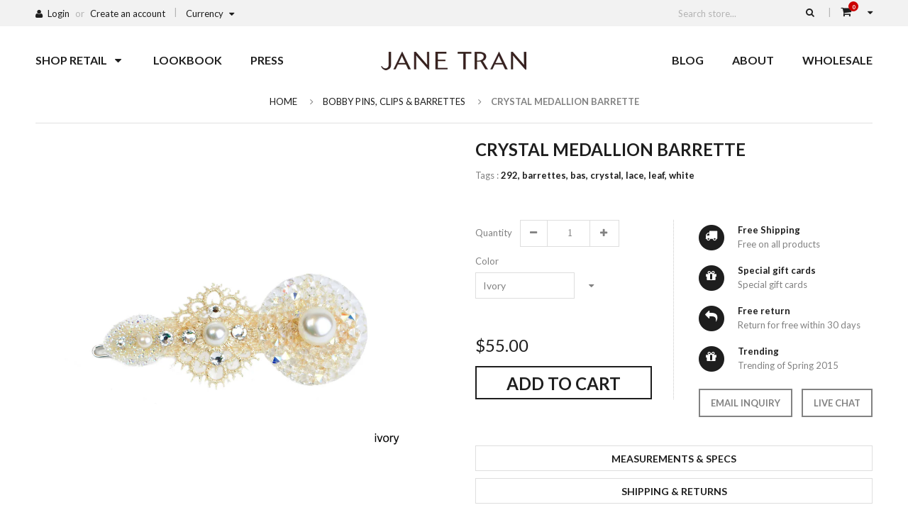

--- FILE ---
content_type: text/html; charset=utf-8
request_url: https://janetran.com/products/crystal-medallion-barrette?variant=6520217987
body_size: 26695
content:
<!doctype html>
<!--[if IE 8 ]>    <html lang="en" class="no-js ie8"> <![endif]-->
<!--[if (gt IE 9)|!(IE)]><!--> <html lang="en" class="no-js"> <!--<![endif]-->
<head>
  
  <link rel="shortcut icon" href="//janetran.com/cdn/shop/t/3/assets/favicon.png?v=179091349640122872171437101352" type="image/png" />
  
  <meta charset="UTF-8">
  <meta http-equiv="Content-Type" content="text/html; charset=utf-8">
  <meta name="viewport" content="width=device-width, initial-scale=1, minimum-scale=1, maximum-scale=1" />
  <link rel="canonical" href="https://janetran.com/products/crystal-medallion-barrette" />  
  <link href='//fonts.googleapis.com/css?family=Carrois+Gothic' rel='stylesheet' type='text/css'>
  <link href='//fonts.googleapis.com/css?family=Lato:300,400,700,100italic,300italic,400italic,700italic' rel='stylesheet' type='text/css'>
  
  <meta name="description" content="Style #: BAS-292 A brilliant barrette featuring a Swarovski crystal medallion, shimmering fabric, crystals and faux pearl details. Approximately 2 1/2&quot; long. Qty 1." />
  

  
  <title>Crystal Medallion Barrette | JaneTran</title>
    

  


  <meta property="og:url" content="https://janetran.com/products/crystal-medallion-barrette" />
  <meta property="og:title" content="Crystal Medallion Barrette" />
  <meta property="og:description" content="Style #: BAS-292
A brilliant barrette featuring a Swarovski crystal medallion, shimmering fabric, crystals and faux pearl details.
Approximately 2 1/2&quot; long.
Qty 1." />
  <meta property="og:image" content="//janetran.com/cdn/shop/products/BAS-292_ivory_medium.jpg?v=1440536006" />

  
   





<link href="//netdna.bootstrapcdn.com/font-awesome/4.3.0/css/font-awesome.min.css" rel="stylesheet" type="text/css" media="all" />
  
  




<link href="//janetran.com/cdn/shop/t/3/assets/jquery.fancybox-buttons.css?v=133576299910193797411744658116" rel="stylesheet" type="text/css" media="all" />


<link href="//janetran.com/cdn/shop/t/3/assets/cs.animate.css?v=40522597814820462281437101349" rel="stylesheet" type="text/css" media="all" />
<link href="//janetran.com/cdn/shop/t/3/assets/application.css?v=158938453938784396851744658116" rel="stylesheet" type="text/css" media="all" />
<link href="//janetran.com/cdn/shop/t/3/assets/swatch.css?v=87399360491130504431437101363" rel="stylesheet" type="text/css" media="all" />

<link href="//janetran.com/cdn/shop/t/3/assets/jquery.owl.carousel.css?v=98401667852274074931744658116" rel="stylesheet" type="text/css" media="all" />
<link href="//janetran.com/cdn/shop/t/3/assets/jquery.bxslider.css?v=59865100761302236911437101363" rel="stylesheet" type="text/css" media="all" />

<link href="//janetran.com/cdn/shop/t/3/assets/bootstrap.min.3x.css?v=71641065592990864181437101348" rel="stylesheet" type="text/css" media="all" />

<link href="//janetran.com/cdn/shop/t/3/assets/cs.bootstrap.3x.css?v=83258740417899634251437101362" rel="stylesheet" type="text/css" media="all" />

<link href="//janetran.com/cdn/shop/t/3/assets/cs.global.css?v=108741338337412707251744658116" rel="stylesheet" type="text/css" media="all" />
<link href="//janetran.com/cdn/shop/t/3/assets/cs.style.css?v=66809877266323057931744658116" rel="stylesheet" type="text/css" media="all" />
<link href="//janetran.com/cdn/shop/t/3/assets/cs.media.3x.css?v=138892416281794557341437101363" rel="stylesheet" type="text/css" media="all" />

  

<script src="//janetran.com/cdn/shop/t/3/assets/jquery-1.9.1.min.js?v=95800296054546268251437101353" type="text/javascript"></script>
<script src="//janetran.com/cdn/shop/t/3/assets/jquery.imagesloaded.min.js?v=87590947715040177931437101355" type="text/javascript"></script>

<script src="//janetran.com/cdn/shop/t/3/assets/bootstrap.min.3x.js?v=46261356962956640641437101348" type="text/javascript"></script>







<script src="//janetran.com/cdn/shop/t/3/assets/cookies.js?v=152021851494072641811437101349" type="text/javascript"></script>
<script src="//janetran.com/cdn/shop/t/3/assets/modernizr.js?v=98655220835448841881437101356" type="text/javascript"></script>
<script src="//janetran.com/cdn/shop/t/3/assets/cs.optionSelect.js?v=54338590596837047101437101350" type="text/javascript"></script>
<script src="//janetran.com/cdn/shop/t/3/assets/cs.customSelect.js?v=178264080894207938301437101350" type="text/javascript"></script>  
<script src="//janetran.com/cdn/shop/t/3/assets/application.js?v=115877492261029670471437101362" type="text/javascript"></script>
<script src="//janetran.com/cdn/shop/t/3/assets/jquery.owl.carousel.min.js?v=29039801512336166901437101355" type="text/javascript"></script>
<script src="//janetran.com/cdn/shop/t/3/assets/jquery.bxslider.js?v=39282186127077873191437101354" type="text/javascript"></script>
<script src="//janetran.com/cdn/shop/t/3/assets/skrollr.min.js?v=65272873373743340871437101359" type="text/javascript"></script>
<script src="//janetran.com/cdn/shop/t/3/assets/instafeed.min.js?v=109694167883035091191437101353" type="text/javascript"></script>





<script src="//janetran.com/cdn/shop/t/3/assets/jquery.fancybox-buttons.js?v=55176213373343787281437101354" type="text/javascript"></script>


<script src="//janetran.com/cdn/shop/t/3/assets/jquery.zoom.js?v=7098547149633335911437101355" type="text/javascript"></script>

<script src="/services/javascripts/currencies.js" type="text/javascript"></script>
<script src="//janetran.com/cdn/shop/t/3/assets/jquery.currencies.min.js?v=148731906405125217661437101354" type="text/javascript"></script>
<script src="//janetran.com/cdn/shop/t/3/assets/cs.script.js?v=97913799077064313021437101363" type="text/javascript"></script>
<script src="//janetran.com/cdn/shop/t/3/assets/scc.js?v=60531059286518820111437101358" type="text/javascript"></script>
  
  <script>window.performance && window.performance.mark && window.performance.mark('shopify.content_for_header.start');</script><meta id="shopify-digital-wallet" name="shopify-digital-wallet" content="/9088580/digital_wallets/dialog">
<meta name="shopify-checkout-api-token" content="13b39b46d9421438f92444b933c3d602">
<link rel="alternate" type="application/json+oembed" href="https://janetran.com/products/crystal-medallion-barrette.oembed">
<script async="async" src="/checkouts/internal/preloads.js?locale=en-US"></script>
<link rel="preconnect" href="https://shop.app" crossorigin="anonymous">
<script async="async" src="https://shop.app/checkouts/internal/preloads.js?locale=en-US&shop_id=9088580" crossorigin="anonymous"></script>
<script id="apple-pay-shop-capabilities" type="application/json">{"shopId":9088580,"countryCode":"US","currencyCode":"USD","merchantCapabilities":["supports3DS"],"merchantId":"gid:\/\/shopify\/Shop\/9088580","merchantName":"JaneTran","requiredBillingContactFields":["postalAddress","email"],"requiredShippingContactFields":["postalAddress","email"],"shippingType":"shipping","supportedNetworks":["visa","masterCard","amex","discover","elo","jcb"],"total":{"type":"pending","label":"JaneTran","amount":"1.00"},"shopifyPaymentsEnabled":true,"supportsSubscriptions":true}</script>
<script id="shopify-features" type="application/json">{"accessToken":"13b39b46d9421438f92444b933c3d602","betas":["rich-media-storefront-analytics"],"domain":"janetran.com","predictiveSearch":true,"shopId":9088580,"locale":"en"}</script>
<script>var Shopify = Shopify || {};
Shopify.shop = "janetran.myshopify.com";
Shopify.locale = "en";
Shopify.currency = {"active":"USD","rate":"1.0"};
Shopify.country = "US";
Shopify.theme = {"name":"Copy of nageen-theme-janetran","id":48922115,"schema_name":null,"schema_version":null,"theme_store_id":null,"role":"main"};
Shopify.theme.handle = "null";
Shopify.theme.style = {"id":null,"handle":null};
Shopify.cdnHost = "janetran.com/cdn";
Shopify.routes = Shopify.routes || {};
Shopify.routes.root = "/";</script>
<script type="module">!function(o){(o.Shopify=o.Shopify||{}).modules=!0}(window);</script>
<script>!function(o){function n(){var o=[];function n(){o.push(Array.prototype.slice.apply(arguments))}return n.q=o,n}var t=o.Shopify=o.Shopify||{};t.loadFeatures=n(),t.autoloadFeatures=n()}(window);</script>
<script>
  window.ShopifyPay = window.ShopifyPay || {};
  window.ShopifyPay.apiHost = "shop.app\/pay";
  window.ShopifyPay.redirectState = null;
</script>
<script id="shop-js-analytics" type="application/json">{"pageType":"product"}</script>
<script defer="defer" async type="module" src="//janetran.com/cdn/shopifycloud/shop-js/modules/v2/client.init-shop-cart-sync_BT-GjEfc.en.esm.js"></script>
<script defer="defer" async type="module" src="//janetran.com/cdn/shopifycloud/shop-js/modules/v2/chunk.common_D58fp_Oc.esm.js"></script>
<script defer="defer" async type="module" src="//janetran.com/cdn/shopifycloud/shop-js/modules/v2/chunk.modal_xMitdFEc.esm.js"></script>
<script type="module">
  await import("//janetran.com/cdn/shopifycloud/shop-js/modules/v2/client.init-shop-cart-sync_BT-GjEfc.en.esm.js");
await import("//janetran.com/cdn/shopifycloud/shop-js/modules/v2/chunk.common_D58fp_Oc.esm.js");
await import("//janetran.com/cdn/shopifycloud/shop-js/modules/v2/chunk.modal_xMitdFEc.esm.js");

  window.Shopify.SignInWithShop?.initShopCartSync?.({"fedCMEnabled":true,"windoidEnabled":true});

</script>
<script>
  window.Shopify = window.Shopify || {};
  if (!window.Shopify.featureAssets) window.Shopify.featureAssets = {};
  window.Shopify.featureAssets['shop-js'] = {"shop-cart-sync":["modules/v2/client.shop-cart-sync_DZOKe7Ll.en.esm.js","modules/v2/chunk.common_D58fp_Oc.esm.js","modules/v2/chunk.modal_xMitdFEc.esm.js"],"init-fed-cm":["modules/v2/client.init-fed-cm_B6oLuCjv.en.esm.js","modules/v2/chunk.common_D58fp_Oc.esm.js","modules/v2/chunk.modal_xMitdFEc.esm.js"],"shop-cash-offers":["modules/v2/client.shop-cash-offers_D2sdYoxE.en.esm.js","modules/v2/chunk.common_D58fp_Oc.esm.js","modules/v2/chunk.modal_xMitdFEc.esm.js"],"shop-login-button":["modules/v2/client.shop-login-button_QeVjl5Y3.en.esm.js","modules/v2/chunk.common_D58fp_Oc.esm.js","modules/v2/chunk.modal_xMitdFEc.esm.js"],"pay-button":["modules/v2/client.pay-button_DXTOsIq6.en.esm.js","modules/v2/chunk.common_D58fp_Oc.esm.js","modules/v2/chunk.modal_xMitdFEc.esm.js"],"shop-button":["modules/v2/client.shop-button_DQZHx9pm.en.esm.js","modules/v2/chunk.common_D58fp_Oc.esm.js","modules/v2/chunk.modal_xMitdFEc.esm.js"],"avatar":["modules/v2/client.avatar_BTnouDA3.en.esm.js"],"init-windoid":["modules/v2/client.init-windoid_CR1B-cfM.en.esm.js","modules/v2/chunk.common_D58fp_Oc.esm.js","modules/v2/chunk.modal_xMitdFEc.esm.js"],"init-shop-for-new-customer-accounts":["modules/v2/client.init-shop-for-new-customer-accounts_C_vY_xzh.en.esm.js","modules/v2/client.shop-login-button_QeVjl5Y3.en.esm.js","modules/v2/chunk.common_D58fp_Oc.esm.js","modules/v2/chunk.modal_xMitdFEc.esm.js"],"init-shop-email-lookup-coordinator":["modules/v2/client.init-shop-email-lookup-coordinator_BI7n9ZSv.en.esm.js","modules/v2/chunk.common_D58fp_Oc.esm.js","modules/v2/chunk.modal_xMitdFEc.esm.js"],"init-shop-cart-sync":["modules/v2/client.init-shop-cart-sync_BT-GjEfc.en.esm.js","modules/v2/chunk.common_D58fp_Oc.esm.js","modules/v2/chunk.modal_xMitdFEc.esm.js"],"shop-toast-manager":["modules/v2/client.shop-toast-manager_DiYdP3xc.en.esm.js","modules/v2/chunk.common_D58fp_Oc.esm.js","modules/v2/chunk.modal_xMitdFEc.esm.js"],"init-customer-accounts":["modules/v2/client.init-customer-accounts_D9ZNqS-Q.en.esm.js","modules/v2/client.shop-login-button_QeVjl5Y3.en.esm.js","modules/v2/chunk.common_D58fp_Oc.esm.js","modules/v2/chunk.modal_xMitdFEc.esm.js"],"init-customer-accounts-sign-up":["modules/v2/client.init-customer-accounts-sign-up_iGw4briv.en.esm.js","modules/v2/client.shop-login-button_QeVjl5Y3.en.esm.js","modules/v2/chunk.common_D58fp_Oc.esm.js","modules/v2/chunk.modal_xMitdFEc.esm.js"],"shop-follow-button":["modules/v2/client.shop-follow-button_CqMgW2wH.en.esm.js","modules/v2/chunk.common_D58fp_Oc.esm.js","modules/v2/chunk.modal_xMitdFEc.esm.js"],"checkout-modal":["modules/v2/client.checkout-modal_xHeaAweL.en.esm.js","modules/v2/chunk.common_D58fp_Oc.esm.js","modules/v2/chunk.modal_xMitdFEc.esm.js"],"shop-login":["modules/v2/client.shop-login_D91U-Q7h.en.esm.js","modules/v2/chunk.common_D58fp_Oc.esm.js","modules/v2/chunk.modal_xMitdFEc.esm.js"],"lead-capture":["modules/v2/client.lead-capture_BJmE1dJe.en.esm.js","modules/v2/chunk.common_D58fp_Oc.esm.js","modules/v2/chunk.modal_xMitdFEc.esm.js"],"payment-terms":["modules/v2/client.payment-terms_Ci9AEqFq.en.esm.js","modules/v2/chunk.common_D58fp_Oc.esm.js","modules/v2/chunk.modal_xMitdFEc.esm.js"]};
</script>
<script>(function() {
  var isLoaded = false;
  function asyncLoad() {
    if (isLoaded) return;
    isLoaded = true;
    var urls = ["https:\/\/chimpstatic.com\/mcjs-connected\/js\/users\/1d4c80f80b8b10f56e677d5db\/7bacf8e7c3a0077bc7156ef2a.js?shop=janetran.myshopify.com"];
    for (var i = 0; i < urls.length; i++) {
      var s = document.createElement('script');
      s.type = 'text/javascript';
      s.async = true;
      s.src = urls[i];
      var x = document.getElementsByTagName('script')[0];
      x.parentNode.insertBefore(s, x);
    }
  };
  if(window.attachEvent) {
    window.attachEvent('onload', asyncLoad);
  } else {
    window.addEventListener('load', asyncLoad, false);
  }
})();</script>
<script id="__st">var __st={"a":9088580,"offset":-28800,"reqid":"36688833-3b6f-4cb3-8daa-40f7ffbf87e6-1769108072","pageurl":"janetran.com\/products\/crystal-medallion-barrette?variant=6520217987","u":"f7cc170bd129","p":"product","rtyp":"product","rid":2272534147};</script>
<script>window.ShopifyPaypalV4VisibilityTracking = true;</script>
<script id="captcha-bootstrap">!function(){'use strict';const t='contact',e='account',n='new_comment',o=[[t,t],['blogs',n],['comments',n],[t,'customer']],c=[[e,'customer_login'],[e,'guest_login'],[e,'recover_customer_password'],[e,'create_customer']],r=t=>t.map((([t,e])=>`form[action*='/${t}']:not([data-nocaptcha='true']) input[name='form_type'][value='${e}']`)).join(','),a=t=>()=>t?[...document.querySelectorAll(t)].map((t=>t.form)):[];function s(){const t=[...o],e=r(t);return a(e)}const i='password',u='form_key',d=['recaptcha-v3-token','g-recaptcha-response','h-captcha-response',i],f=()=>{try{return window.sessionStorage}catch{return}},m='__shopify_v',_=t=>t.elements[u];function p(t,e,n=!1){try{const o=window.sessionStorage,c=JSON.parse(o.getItem(e)),{data:r}=function(t){const{data:e,action:n}=t;return t[m]||n?{data:e,action:n}:{data:t,action:n}}(c);for(const[e,n]of Object.entries(r))t.elements[e]&&(t.elements[e].value=n);n&&o.removeItem(e)}catch(o){console.error('form repopulation failed',{error:o})}}const l='form_type',E='cptcha';function T(t){t.dataset[E]=!0}const w=window,h=w.document,L='Shopify',v='ce_forms',y='captcha';let A=!1;((t,e)=>{const n=(g='f06e6c50-85a8-45c8-87d0-21a2b65856fe',I='https://cdn.shopify.com/shopifycloud/storefront-forms-hcaptcha/ce_storefront_forms_captcha_hcaptcha.v1.5.2.iife.js',D={infoText:'Protected by hCaptcha',privacyText:'Privacy',termsText:'Terms'},(t,e,n)=>{const o=w[L][v],c=o.bindForm;if(c)return c(t,g,e,D).then(n);var r;o.q.push([[t,g,e,D],n]),r=I,A||(h.body.append(Object.assign(h.createElement('script'),{id:'captcha-provider',async:!0,src:r})),A=!0)});var g,I,D;w[L]=w[L]||{},w[L][v]=w[L][v]||{},w[L][v].q=[],w[L][y]=w[L][y]||{},w[L][y].protect=function(t,e){n(t,void 0,e),T(t)},Object.freeze(w[L][y]),function(t,e,n,w,h,L){const[v,y,A,g]=function(t,e,n){const i=e?o:[],u=t?c:[],d=[...i,...u],f=r(d),m=r(i),_=r(d.filter((([t,e])=>n.includes(e))));return[a(f),a(m),a(_),s()]}(w,h,L),I=t=>{const e=t.target;return e instanceof HTMLFormElement?e:e&&e.form},D=t=>v().includes(t);t.addEventListener('submit',(t=>{const e=I(t);if(!e)return;const n=D(e)&&!e.dataset.hcaptchaBound&&!e.dataset.recaptchaBound,o=_(e),c=g().includes(e)&&(!o||!o.value);(n||c)&&t.preventDefault(),c&&!n&&(function(t){try{if(!f())return;!function(t){const e=f();if(!e)return;const n=_(t);if(!n)return;const o=n.value;o&&e.removeItem(o)}(t);const e=Array.from(Array(32),(()=>Math.random().toString(36)[2])).join('');!function(t,e){_(t)||t.append(Object.assign(document.createElement('input'),{type:'hidden',name:u})),t.elements[u].value=e}(t,e),function(t,e){const n=f();if(!n)return;const o=[...t.querySelectorAll(`input[type='${i}']`)].map((({name:t})=>t)),c=[...d,...o],r={};for(const[a,s]of new FormData(t).entries())c.includes(a)||(r[a]=s);n.setItem(e,JSON.stringify({[m]:1,action:t.action,data:r}))}(t,e)}catch(e){console.error('failed to persist form',e)}}(e),e.submit())}));const S=(t,e)=>{t&&!t.dataset[E]&&(n(t,e.some((e=>e===t))),T(t))};for(const o of['focusin','change'])t.addEventListener(o,(t=>{const e=I(t);D(e)&&S(e,y())}));const B=e.get('form_key'),M=e.get(l),P=B&&M;t.addEventListener('DOMContentLoaded',(()=>{const t=y();if(P)for(const e of t)e.elements[l].value===M&&p(e,B);[...new Set([...A(),...v().filter((t=>'true'===t.dataset.shopifyCaptcha))])].forEach((e=>S(e,t)))}))}(h,new URLSearchParams(w.location.search),n,t,e,['guest_login'])})(!0,!0)}();</script>
<script integrity="sha256-4kQ18oKyAcykRKYeNunJcIwy7WH5gtpwJnB7kiuLZ1E=" data-source-attribution="shopify.loadfeatures" defer="defer" src="//janetran.com/cdn/shopifycloud/storefront/assets/storefront/load_feature-a0a9edcb.js" crossorigin="anonymous"></script>
<script crossorigin="anonymous" defer="defer" src="//janetran.com/cdn/shopifycloud/storefront/assets/shopify_pay/storefront-65b4c6d7.js?v=20250812"></script>
<script data-source-attribution="shopify.dynamic_checkout.dynamic.init">var Shopify=Shopify||{};Shopify.PaymentButton=Shopify.PaymentButton||{isStorefrontPortableWallets:!0,init:function(){window.Shopify.PaymentButton.init=function(){};var t=document.createElement("script");t.src="https://janetran.com/cdn/shopifycloud/portable-wallets/latest/portable-wallets.en.js",t.type="module",document.head.appendChild(t)}};
</script>
<script data-source-attribution="shopify.dynamic_checkout.buyer_consent">
  function portableWalletsHideBuyerConsent(e){var t=document.getElementById("shopify-buyer-consent"),n=document.getElementById("shopify-subscription-policy-button");t&&n&&(t.classList.add("hidden"),t.setAttribute("aria-hidden","true"),n.removeEventListener("click",e))}function portableWalletsShowBuyerConsent(e){var t=document.getElementById("shopify-buyer-consent"),n=document.getElementById("shopify-subscription-policy-button");t&&n&&(t.classList.remove("hidden"),t.removeAttribute("aria-hidden"),n.addEventListener("click",e))}window.Shopify?.PaymentButton&&(window.Shopify.PaymentButton.hideBuyerConsent=portableWalletsHideBuyerConsent,window.Shopify.PaymentButton.showBuyerConsent=portableWalletsShowBuyerConsent);
</script>
<script data-source-attribution="shopify.dynamic_checkout.cart.bootstrap">document.addEventListener("DOMContentLoaded",(function(){function t(){return document.querySelector("shopify-accelerated-checkout-cart, shopify-accelerated-checkout")}if(t())Shopify.PaymentButton.init();else{new MutationObserver((function(e,n){t()&&(Shopify.PaymentButton.init(),n.disconnect())})).observe(document.body,{childList:!0,subtree:!0})}}));
</script>
<link id="shopify-accelerated-checkout-styles" rel="stylesheet" media="screen" href="https://janetran.com/cdn/shopifycloud/portable-wallets/latest/accelerated-checkout-backwards-compat.css" crossorigin="anonymous">
<style id="shopify-accelerated-checkout-cart">
        #shopify-buyer-consent {
  margin-top: 1em;
  display: inline-block;
  width: 100%;
}

#shopify-buyer-consent.hidden {
  display: none;
}

#shopify-subscription-policy-button {
  background: none;
  border: none;
  padding: 0;
  text-decoration: underline;
  font-size: inherit;
  cursor: pointer;
}

#shopify-subscription-policy-button::before {
  box-shadow: none;
}

      </style>

<script>window.performance && window.performance.mark && window.performance.mark('shopify.content_for_header.end');</script>

<link href="https://monorail-edge.shopifysvc.com" rel="dns-prefetch">
<script>(function(){if ("sendBeacon" in navigator && "performance" in window) {try {var session_token_from_headers = performance.getEntriesByType('navigation')[0].serverTiming.find(x => x.name == '_s').description;} catch {var session_token_from_headers = undefined;}var session_cookie_matches = document.cookie.match(/_shopify_s=([^;]*)/);var session_token_from_cookie = session_cookie_matches && session_cookie_matches.length === 2 ? session_cookie_matches[1] : "";var session_token = session_token_from_headers || session_token_from_cookie || "";function handle_abandonment_event(e) {var entries = performance.getEntries().filter(function(entry) {return /monorail-edge.shopifysvc.com/.test(entry.name);});if (!window.abandonment_tracked && entries.length === 0) {window.abandonment_tracked = true;var currentMs = Date.now();var navigation_start = performance.timing.navigationStart;var payload = {shop_id: 9088580,url: window.location.href,navigation_start,duration: currentMs - navigation_start,session_token,page_type: "product"};window.navigator.sendBeacon("https://monorail-edge.shopifysvc.com/v1/produce", JSON.stringify({schema_id: "online_store_buyer_site_abandonment/1.1",payload: payload,metadata: {event_created_at_ms: currentMs,event_sent_at_ms: currentMs}}));}}window.addEventListener('pagehide', handle_abandonment_event);}}());</script>
<script id="web-pixels-manager-setup">(function e(e,d,r,n,o){if(void 0===o&&(o={}),!Boolean(null===(a=null===(i=window.Shopify)||void 0===i?void 0:i.analytics)||void 0===a?void 0:a.replayQueue)){var i,a;window.Shopify=window.Shopify||{};var t=window.Shopify;t.analytics=t.analytics||{};var s=t.analytics;s.replayQueue=[],s.publish=function(e,d,r){return s.replayQueue.push([e,d,r]),!0};try{self.performance.mark("wpm:start")}catch(e){}var l=function(){var e={modern:/Edge?\/(1{2}[4-9]|1[2-9]\d|[2-9]\d{2}|\d{4,})\.\d+(\.\d+|)|Firefox\/(1{2}[4-9]|1[2-9]\d|[2-9]\d{2}|\d{4,})\.\d+(\.\d+|)|Chrom(ium|e)\/(9{2}|\d{3,})\.\d+(\.\d+|)|(Maci|X1{2}).+ Version\/(15\.\d+|(1[6-9]|[2-9]\d|\d{3,})\.\d+)([,.]\d+|)( \(\w+\)|)( Mobile\/\w+|) Safari\/|Chrome.+OPR\/(9{2}|\d{3,})\.\d+\.\d+|(CPU[ +]OS|iPhone[ +]OS|CPU[ +]iPhone|CPU IPhone OS|CPU iPad OS)[ +]+(15[._]\d+|(1[6-9]|[2-9]\d|\d{3,})[._]\d+)([._]\d+|)|Android:?[ /-](13[3-9]|1[4-9]\d|[2-9]\d{2}|\d{4,})(\.\d+|)(\.\d+|)|Android.+Firefox\/(13[5-9]|1[4-9]\d|[2-9]\d{2}|\d{4,})\.\d+(\.\d+|)|Android.+Chrom(ium|e)\/(13[3-9]|1[4-9]\d|[2-9]\d{2}|\d{4,})\.\d+(\.\d+|)|SamsungBrowser\/([2-9]\d|\d{3,})\.\d+/,legacy:/Edge?\/(1[6-9]|[2-9]\d|\d{3,})\.\d+(\.\d+|)|Firefox\/(5[4-9]|[6-9]\d|\d{3,})\.\d+(\.\d+|)|Chrom(ium|e)\/(5[1-9]|[6-9]\d|\d{3,})\.\d+(\.\d+|)([\d.]+$|.*Safari\/(?![\d.]+ Edge\/[\d.]+$))|(Maci|X1{2}).+ Version\/(10\.\d+|(1[1-9]|[2-9]\d|\d{3,})\.\d+)([,.]\d+|)( \(\w+\)|)( Mobile\/\w+|) Safari\/|Chrome.+OPR\/(3[89]|[4-9]\d|\d{3,})\.\d+\.\d+|(CPU[ +]OS|iPhone[ +]OS|CPU[ +]iPhone|CPU IPhone OS|CPU iPad OS)[ +]+(10[._]\d+|(1[1-9]|[2-9]\d|\d{3,})[._]\d+)([._]\d+|)|Android:?[ /-](13[3-9]|1[4-9]\d|[2-9]\d{2}|\d{4,})(\.\d+|)(\.\d+|)|Mobile Safari.+OPR\/([89]\d|\d{3,})\.\d+\.\d+|Android.+Firefox\/(13[5-9]|1[4-9]\d|[2-9]\d{2}|\d{4,})\.\d+(\.\d+|)|Android.+Chrom(ium|e)\/(13[3-9]|1[4-9]\d|[2-9]\d{2}|\d{4,})\.\d+(\.\d+|)|Android.+(UC? ?Browser|UCWEB|U3)[ /]?(15\.([5-9]|\d{2,})|(1[6-9]|[2-9]\d|\d{3,})\.\d+)\.\d+|SamsungBrowser\/(5\.\d+|([6-9]|\d{2,})\.\d+)|Android.+MQ{2}Browser\/(14(\.(9|\d{2,})|)|(1[5-9]|[2-9]\d|\d{3,})(\.\d+|))(\.\d+|)|K[Aa][Ii]OS\/(3\.\d+|([4-9]|\d{2,})\.\d+)(\.\d+|)/},d=e.modern,r=e.legacy,n=navigator.userAgent;return n.match(d)?"modern":n.match(r)?"legacy":"unknown"}(),u="modern"===l?"modern":"legacy",c=(null!=n?n:{modern:"",legacy:""})[u],f=function(e){return[e.baseUrl,"/wpm","/b",e.hashVersion,"modern"===e.buildTarget?"m":"l",".js"].join("")}({baseUrl:d,hashVersion:r,buildTarget:u}),m=function(e){var d=e.version,r=e.bundleTarget,n=e.surface,o=e.pageUrl,i=e.monorailEndpoint;return{emit:function(e){var a=e.status,t=e.errorMsg,s=(new Date).getTime(),l=JSON.stringify({metadata:{event_sent_at_ms:s},events:[{schema_id:"web_pixels_manager_load/3.1",payload:{version:d,bundle_target:r,page_url:o,status:a,surface:n,error_msg:t},metadata:{event_created_at_ms:s}}]});if(!i)return console&&console.warn&&console.warn("[Web Pixels Manager] No Monorail endpoint provided, skipping logging."),!1;try{return self.navigator.sendBeacon.bind(self.navigator)(i,l)}catch(e){}var u=new XMLHttpRequest;try{return u.open("POST",i,!0),u.setRequestHeader("Content-Type","text/plain"),u.send(l),!0}catch(e){return console&&console.warn&&console.warn("[Web Pixels Manager] Got an unhandled error while logging to Monorail."),!1}}}}({version:r,bundleTarget:l,surface:e.surface,pageUrl:self.location.href,monorailEndpoint:e.monorailEndpoint});try{o.browserTarget=l,function(e){var d=e.src,r=e.async,n=void 0===r||r,o=e.onload,i=e.onerror,a=e.sri,t=e.scriptDataAttributes,s=void 0===t?{}:t,l=document.createElement("script"),u=document.querySelector("head"),c=document.querySelector("body");if(l.async=n,l.src=d,a&&(l.integrity=a,l.crossOrigin="anonymous"),s)for(var f in s)if(Object.prototype.hasOwnProperty.call(s,f))try{l.dataset[f]=s[f]}catch(e){}if(o&&l.addEventListener("load",o),i&&l.addEventListener("error",i),u)u.appendChild(l);else{if(!c)throw new Error("Did not find a head or body element to append the script");c.appendChild(l)}}({src:f,async:!0,onload:function(){if(!function(){var e,d;return Boolean(null===(d=null===(e=window.Shopify)||void 0===e?void 0:e.analytics)||void 0===d?void 0:d.initialized)}()){var d=window.webPixelsManager.init(e)||void 0;if(d){var r=window.Shopify.analytics;r.replayQueue.forEach((function(e){var r=e[0],n=e[1],o=e[2];d.publishCustomEvent(r,n,o)})),r.replayQueue=[],r.publish=d.publishCustomEvent,r.visitor=d.visitor,r.initialized=!0}}},onerror:function(){return m.emit({status:"failed",errorMsg:"".concat(f," has failed to load")})},sri:function(e){var d=/^sha384-[A-Za-z0-9+/=]+$/;return"string"==typeof e&&d.test(e)}(c)?c:"",scriptDataAttributes:o}),m.emit({status:"loading"})}catch(e){m.emit({status:"failed",errorMsg:(null==e?void 0:e.message)||"Unknown error"})}}})({shopId: 9088580,storefrontBaseUrl: "https://janetran.com",extensionsBaseUrl: "https://extensions.shopifycdn.com/cdn/shopifycloud/web-pixels-manager",monorailEndpoint: "https://monorail-edge.shopifysvc.com/unstable/produce_batch",surface: "storefront-renderer",enabledBetaFlags: ["2dca8a86"],webPixelsConfigList: [{"id":"125894808","eventPayloadVersion":"v1","runtimeContext":"LAX","scriptVersion":"1","type":"CUSTOM","privacyPurposes":["ANALYTICS"],"name":"Google Analytics tag (migrated)"},{"id":"shopify-app-pixel","configuration":"{}","eventPayloadVersion":"v1","runtimeContext":"STRICT","scriptVersion":"0450","apiClientId":"shopify-pixel","type":"APP","privacyPurposes":["ANALYTICS","MARKETING"]},{"id":"shopify-custom-pixel","eventPayloadVersion":"v1","runtimeContext":"LAX","scriptVersion":"0450","apiClientId":"shopify-pixel","type":"CUSTOM","privacyPurposes":["ANALYTICS","MARKETING"]}],isMerchantRequest: false,initData: {"shop":{"name":"JaneTran","paymentSettings":{"currencyCode":"USD"},"myshopifyDomain":"janetran.myshopify.com","countryCode":"US","storefrontUrl":"https:\/\/janetran.com"},"customer":null,"cart":null,"checkout":null,"productVariants":[{"price":{"amount":55.0,"currencyCode":"USD"},"product":{"title":"Crystal Medallion Barrette","vendor":"JaneTran","id":"2272534147","untranslatedTitle":"Crystal Medallion Barrette","url":"\/products\/crystal-medallion-barrette","type":"Bobby Pins \u0026 Barrettes"},"id":"6520095171","image":{"src":"\/\/janetran.com\/cdn\/shop\/products\/BAS-292_ivory.jpg?v=1440536006"},"sku":"BAS-292-ivory","title":"ivory","untranslatedTitle":"ivory"},{"price":{"amount":55.0,"currencyCode":"USD"},"product":{"title":"Crystal Medallion Barrette","vendor":"JaneTran","id":"2272534147","untranslatedTitle":"Crystal Medallion Barrette","url":"\/products\/crystal-medallion-barrette","type":"Bobby Pins \u0026 Barrettes"},"id":"6520217923","image":{"src":"\/\/janetran.com\/cdn\/shop\/products\/BAS-292_gold.jpg?v=1440536006"},"sku":"BAS-292-gold","title":"gold","untranslatedTitle":"gold"},{"price":{"amount":55.0,"currencyCode":"USD"},"product":{"title":"Crystal Medallion Barrette","vendor":"JaneTran","id":"2272534147","untranslatedTitle":"Crystal Medallion Barrette","url":"\/products\/crystal-medallion-barrette","type":"Bobby Pins \u0026 Barrettes"},"id":"6520217987","image":{"src":"\/\/janetran.com\/cdn\/shop\/products\/BAS-292_black.jpg?v=1440536006"},"sku":"BAS-292-black","title":"black","untranslatedTitle":"black"}],"purchasingCompany":null},},"https://janetran.com/cdn","fcfee988w5aeb613cpc8e4bc33m6693e112",{"modern":"","legacy":""},{"shopId":"9088580","storefrontBaseUrl":"https:\/\/janetran.com","extensionBaseUrl":"https:\/\/extensions.shopifycdn.com\/cdn\/shopifycloud\/web-pixels-manager","surface":"storefront-renderer","enabledBetaFlags":"[\"2dca8a86\"]","isMerchantRequest":"false","hashVersion":"fcfee988w5aeb613cpc8e4bc33m6693e112","publish":"custom","events":"[[\"page_viewed\",{}],[\"product_viewed\",{\"productVariant\":{\"price\":{\"amount\":55.0,\"currencyCode\":\"USD\"},\"product\":{\"title\":\"Crystal Medallion Barrette\",\"vendor\":\"JaneTran\",\"id\":\"2272534147\",\"untranslatedTitle\":\"Crystal Medallion Barrette\",\"url\":\"\/products\/crystal-medallion-barrette\",\"type\":\"Bobby Pins \u0026 Barrettes\"},\"id\":\"6520217987\",\"image\":{\"src\":\"\/\/janetran.com\/cdn\/shop\/products\/BAS-292_black.jpg?v=1440536006\"},\"sku\":\"BAS-292-black\",\"title\":\"black\",\"untranslatedTitle\":\"black\"}}]]"});</script><script>
  window.ShopifyAnalytics = window.ShopifyAnalytics || {};
  window.ShopifyAnalytics.meta = window.ShopifyAnalytics.meta || {};
  window.ShopifyAnalytics.meta.currency = 'USD';
  var meta = {"product":{"id":2272534147,"gid":"gid:\/\/shopify\/Product\/2272534147","vendor":"JaneTran","type":"Bobby Pins \u0026 Barrettes","handle":"crystal-medallion-barrette","variants":[{"id":6520095171,"price":5500,"name":"Crystal Medallion Barrette - ivory","public_title":"ivory","sku":"BAS-292-ivory"},{"id":6520217923,"price":5500,"name":"Crystal Medallion Barrette - gold","public_title":"gold","sku":"BAS-292-gold"},{"id":6520217987,"price":5500,"name":"Crystal Medallion Barrette - black","public_title":"black","sku":"BAS-292-black"}],"remote":false},"page":{"pageType":"product","resourceType":"product","resourceId":2272534147,"requestId":"36688833-3b6f-4cb3-8daa-40f7ffbf87e6-1769108072"}};
  for (var attr in meta) {
    window.ShopifyAnalytics.meta[attr] = meta[attr];
  }
</script>
<script class="analytics">
  (function () {
    var customDocumentWrite = function(content) {
      var jquery = null;

      if (window.jQuery) {
        jquery = window.jQuery;
      } else if (window.Checkout && window.Checkout.$) {
        jquery = window.Checkout.$;
      }

      if (jquery) {
        jquery('body').append(content);
      }
    };

    var hasLoggedConversion = function(token) {
      if (token) {
        return document.cookie.indexOf('loggedConversion=' + token) !== -1;
      }
      return false;
    }

    var setCookieIfConversion = function(token) {
      if (token) {
        var twoMonthsFromNow = new Date(Date.now());
        twoMonthsFromNow.setMonth(twoMonthsFromNow.getMonth() + 2);

        document.cookie = 'loggedConversion=' + token + '; expires=' + twoMonthsFromNow;
      }
    }

    var trekkie = window.ShopifyAnalytics.lib = window.trekkie = window.trekkie || [];
    if (trekkie.integrations) {
      return;
    }
    trekkie.methods = [
      'identify',
      'page',
      'ready',
      'track',
      'trackForm',
      'trackLink'
    ];
    trekkie.factory = function(method) {
      return function() {
        var args = Array.prototype.slice.call(arguments);
        args.unshift(method);
        trekkie.push(args);
        return trekkie;
      };
    };
    for (var i = 0; i < trekkie.methods.length; i++) {
      var key = trekkie.methods[i];
      trekkie[key] = trekkie.factory(key);
    }
    trekkie.load = function(config) {
      trekkie.config = config || {};
      trekkie.config.initialDocumentCookie = document.cookie;
      var first = document.getElementsByTagName('script')[0];
      var script = document.createElement('script');
      script.type = 'text/javascript';
      script.onerror = function(e) {
        var scriptFallback = document.createElement('script');
        scriptFallback.type = 'text/javascript';
        scriptFallback.onerror = function(error) {
                var Monorail = {
      produce: function produce(monorailDomain, schemaId, payload) {
        var currentMs = new Date().getTime();
        var event = {
          schema_id: schemaId,
          payload: payload,
          metadata: {
            event_created_at_ms: currentMs,
            event_sent_at_ms: currentMs
          }
        };
        return Monorail.sendRequest("https://" + monorailDomain + "/v1/produce", JSON.stringify(event));
      },
      sendRequest: function sendRequest(endpointUrl, payload) {
        // Try the sendBeacon API
        if (window && window.navigator && typeof window.navigator.sendBeacon === 'function' && typeof window.Blob === 'function' && !Monorail.isIos12()) {
          var blobData = new window.Blob([payload], {
            type: 'text/plain'
          });

          if (window.navigator.sendBeacon(endpointUrl, blobData)) {
            return true;
          } // sendBeacon was not successful

        } // XHR beacon

        var xhr = new XMLHttpRequest();

        try {
          xhr.open('POST', endpointUrl);
          xhr.setRequestHeader('Content-Type', 'text/plain');
          xhr.send(payload);
        } catch (e) {
          console.log(e);
        }

        return false;
      },
      isIos12: function isIos12() {
        return window.navigator.userAgent.lastIndexOf('iPhone; CPU iPhone OS 12_') !== -1 || window.navigator.userAgent.lastIndexOf('iPad; CPU OS 12_') !== -1;
      }
    };
    Monorail.produce('monorail-edge.shopifysvc.com',
      'trekkie_storefront_load_errors/1.1',
      {shop_id: 9088580,
      theme_id: 48922115,
      app_name: "storefront",
      context_url: window.location.href,
      source_url: "//janetran.com/cdn/s/trekkie.storefront.46a754ac07d08c656eb845cfbf513dd9a18d4ced.min.js"});

        };
        scriptFallback.async = true;
        scriptFallback.src = '//janetran.com/cdn/s/trekkie.storefront.46a754ac07d08c656eb845cfbf513dd9a18d4ced.min.js';
        first.parentNode.insertBefore(scriptFallback, first);
      };
      script.async = true;
      script.src = '//janetran.com/cdn/s/trekkie.storefront.46a754ac07d08c656eb845cfbf513dd9a18d4ced.min.js';
      first.parentNode.insertBefore(script, first);
    };
    trekkie.load(
      {"Trekkie":{"appName":"storefront","development":false,"defaultAttributes":{"shopId":9088580,"isMerchantRequest":null,"themeId":48922115,"themeCityHash":"5129793358902201328","contentLanguage":"en","currency":"USD","eventMetadataId":"a7f6c70d-93ba-450e-9f43-3f3cf55e5eb7"},"isServerSideCookieWritingEnabled":true,"monorailRegion":"shop_domain","enabledBetaFlags":["65f19447"]},"Session Attribution":{},"S2S":{"facebookCapiEnabled":false,"source":"trekkie-storefront-renderer","apiClientId":580111}}
    );

    var loaded = false;
    trekkie.ready(function() {
      if (loaded) return;
      loaded = true;

      window.ShopifyAnalytics.lib = window.trekkie;

      var originalDocumentWrite = document.write;
      document.write = customDocumentWrite;
      try { window.ShopifyAnalytics.merchantGoogleAnalytics.call(this); } catch(error) {};
      document.write = originalDocumentWrite;

      window.ShopifyAnalytics.lib.page(null,{"pageType":"product","resourceType":"product","resourceId":2272534147,"requestId":"36688833-3b6f-4cb3-8daa-40f7ffbf87e6-1769108072","shopifyEmitted":true});

      var match = window.location.pathname.match(/checkouts\/(.+)\/(thank_you|post_purchase)/)
      var token = match? match[1]: undefined;
      if (!hasLoggedConversion(token)) {
        setCookieIfConversion(token);
        window.ShopifyAnalytics.lib.track("Viewed Product",{"currency":"USD","variantId":6520217987,"productId":2272534147,"productGid":"gid:\/\/shopify\/Product\/2272534147","name":"Crystal Medallion Barrette - black","price":"55.00","sku":"BAS-292-black","brand":"JaneTran","variant":"black","category":"Bobby Pins \u0026 Barrettes","nonInteraction":true,"remote":false},undefined,undefined,{"shopifyEmitted":true});
      window.ShopifyAnalytics.lib.track("monorail:\/\/trekkie_storefront_viewed_product\/1.1",{"currency":"USD","variantId":6520217987,"productId":2272534147,"productGid":"gid:\/\/shopify\/Product\/2272534147","name":"Crystal Medallion Barrette - black","price":"55.00","sku":"BAS-292-black","brand":"JaneTran","variant":"black","category":"Bobby Pins \u0026 Barrettes","nonInteraction":true,"remote":false,"referer":"https:\/\/janetran.com\/products\/crystal-medallion-barrette?variant=6520217987"});
      }
    });


        var eventsListenerScript = document.createElement('script');
        eventsListenerScript.async = true;
        eventsListenerScript.src = "//janetran.com/cdn/shopifycloud/storefront/assets/shop_events_listener-3da45d37.js";
        document.getElementsByTagName('head')[0].appendChild(eventsListenerScript);

})();</script>
  <script>
  if (!window.ga || (window.ga && typeof window.ga !== 'function')) {
    window.ga = function ga() {
      (window.ga.q = window.ga.q || []).push(arguments);
      if (window.Shopify && window.Shopify.analytics && typeof window.Shopify.analytics.publish === 'function') {
        window.Shopify.analytics.publish("ga_stub_called", {}, {sendTo: "google_osp_migration"});
      }
      console.error("Shopify's Google Analytics stub called with:", Array.from(arguments), "\nSee https://help.shopify.com/manual/promoting-marketing/pixels/pixel-migration#google for more information.");
    };
    if (window.Shopify && window.Shopify.analytics && typeof window.Shopify.analytics.publish === 'function') {
      window.Shopify.analytics.publish("ga_stub_initialized", {}, {sendTo: "google_osp_migration"});
    }
  }
</script>
<script
  defer
  src="https://janetran.com/cdn/shopifycloud/perf-kit/shopify-perf-kit-3.0.4.min.js"
  data-application="storefront-renderer"
  data-shop-id="9088580"
  data-render-region="gcp-us-central1"
  data-page-type="product"
  data-theme-instance-id="48922115"
  data-theme-name=""
  data-theme-version=""
  data-monorail-region="shop_domain"
  data-resource-timing-sampling-rate="10"
  data-shs="true"
  data-shs-beacon="true"
  data-shs-export-with-fetch="true"
  data-shs-logs-sample-rate="1"
  data-shs-beacon-endpoint="https://janetran.com/api/collect"
></script>
</head>

<body itemscope itemtype="http://schema.org/WebPage" class="templateProduct">
  <!-- Header -->
  <header id="top" class="fadeInDown clearfix">
    <!--top-->
<div class="top">
  <div class="container">

    <div class="row">
      <div class="hidden-xs"> 

        <div class="header-left col-md-12 clearfix">

          
          
          <div class="customer-links">
            <ul id="accounts" class="list-inline">
  
  <li class="login">
    <i class="fa fa-user"></i>
    
    <span id="loginButton" class="dropdown-toggle" data-toggle="dropdown">
      <a href="/account/login" id="customer_login_link">Login</a>
      <i class="sub-dropdown1"></i>
      <i class="sub-dropdown"></i>
    </span>

    <!-- Customer Account Login -->
    <div id="loginBox" class="dropdown-menu text-left">
      <form method="post" action="/account/login" id="customer_login" accept-charset="UTF-8" data-login-with-shop-sign-in="true"><input type="hidden" name="form_type" value="customer_login" /><input type="hidden" name="utf8" value="✓" />

      <div id="bodyBox">
        <ul class="control-container customer-accounts list-unstyled">
          <li class="clearfix">
            <label for="customer_email_box" class="control-label">Email Address <span class="req">*</span></label>
            <input type="email" value="" name="customer[email]" id="customer_email_box" class="form-control" />
          </li>
          
          <li class="clearfix">
            <label for="customer_password_box" class="control-label">Password <span class="req">*</span></label>
            <input type="password" value="" name="customer[password]" id="customer_password_box" class="form-control password" />
          </li>
          
          <li class="clearfix login">
            <button class="btn" type="submit">Login</button>
          </li>
          <li class="clearfix create">
            <a class="action" href="/account/register">Create an account</a>
          </li>
        </ul>
      </div>
      </form>

    </div>

    
  </li>
  <li>or</li>
   
  <li class="register">
    <a href="/account/register" id="customer_register_link">Create an account</a>
  </li>
  
  
</ul>

          </div>
          
          

          
          <span>|</span>
          

          
          <div class="currency_group">
            <div class="currencies-switcher hidden-xs">
              

<div class="currency btn-group uppercase">
  <a class="currency_wrapper dropdown-toggle" data-toggle="dropdown">
    <i class="sub-dropdown1"></i>
    <i class="sub-dropdown"></i>
    
    <span class="heading hidden-xs">Currency</span>
    <span class="currency_code visible-xs">USD</span>
    <i class="fa fa-caret-down"></i>
  </a>
  <ul class="currencies dropdown-menu text-left">
    
    
    <li class="currency-USD active li-sub-mega">
      <a href="javascript:;">
        <span class="currency-symbol">$</span>
        USD</a>
      <input type="hidden" value="USD" />
    </li>
    
    
    
    
    <li class="currency-EUR li-sub-mega">
      <a href="javascript:;">
        <span class="currency-symbol">€</span>
        EUR</a>
      <input type="hidden" value="EUR" />
    </li>
    
    
    
    <li class="currency-GBP li-sub-mega">
      <a href="javascript:;">
        <span class="currency-symbol">£</span>
        GBP</a>
      <input type="hidden" value="GBP" />
    </li>
    
    
  </ul>
  
  <select class="currencies_src hide" name="currencies">
    
    
    <option value="USD" selected="selected">USD</option>
    
    
    
    
    <option value="EUR">EUR</option>
    
    
    
    <option value="GBP">GBP</option>
    
    
  </select>
</div>



            </div>
          </div>
          
        </div>

        <div  class="header-right col-md-12 text-right">

          
          <div class="top-search">
            <div class="header-search">
              <form id="header-search" class="search-form" action="/search" method="get">
                
                <button type="submit" class="search-submit" title="search"><i class="fa fa-search"></i></button>
                
                <input type="hidden" name="type" value="product" />
                <input type="text" class="" name="q" value="" accesskey="4" autocomplete="off" placeholder="Search store..." />
              </form>
            </div>
          </div>
          
          <div class="umbrella">			
            <div id="umbrella" class="list-inline unmargin">
              <div class="cart-link">
                  
                
                <span class="dash-line">|</span>
                
                <a href="/cart" class="dropdown-toggle dropdown-link" data-toggle="dropdown">
                  <i class="sub-dropdown1"></i>
                  <i class="sub-dropdown"></i>              
                  <div class="num-items-in-cart">
                    <i class="fa fa-shopping-cart"></i>
                    <span class="icon">
                      <span class="number">0</span>
                    </span>
                    <i class="fa fa-caret-down"></i>
                  </div>
                </a>

                
                <div id="cart-info" class="dropdown-menu">
                  <div id="cart-content">
                    <div class="loading">
                      <img src="//janetran.com/cdn/shop/t/3/assets/loader.gif?v=147071982126738704471437101356" alt="" />
                    </div>
                  </div>
                </div>
                
              </div>
            </div>
          </div>
          

        </div>

      </div>
    </div>

  </div>
</div>
<!--End top-->

<!-- Navigation -->
<div class="top-navigation">
  <div class="container">
    <div class="row">

      	
      <div class="navigation-left col-md-8">
        
<nav class="navbar" role="navigation">
  <div class="clearfix">
    <div class="navbar-header">
      <button type="button" class="navbar-toggle" data-toggle="collapse" data-target=".navbar-collapse">
        <span class="sr-only">Toggle main navigation</span>
        <span class="icon-bar"></span>
        <span class="icon-bar"></span>
        <span class="icon-bar"></span>
      </button>
    </div>
    
    <div class="is-mobile visible-xs">
      <ul class="list-inline">
        <li class="is-mobile-menu">
          <div class="btn-navbar" data-toggle="collapse" data-target=".navbar-collapse">
            <span class="icon-bar-group">
              <span class="icon-bar"></span>
              <span class="icon-bar"></span>
              <span class="icon-bar"></span>
            </span>
          </div>
        </li>
        
        
        <li class="is-mobile-login">
          <div class="btn-group">
            <div class="dropdown-toggle" data-toggle="dropdown">
              <i class="fa fa-user"></i>
            </div>
            <ul class="customer dropdown-menu">
              
              <li class="logout">
                <a href="/account/login">Log in</a>
              </li>
              <li class="account">
                <a href="/account/register">Register</a>
              </li>
              
            </ul>
          </div>
        </li>
        
        
        
        <li class="is-mobile-currency currencies-switcher">
          

<div class="currency btn-group uppercase">
  <a class="currency_wrapper dropdown-toggle" data-toggle="dropdown">
    <i class="sub-dropdown1"></i>
    <i class="sub-dropdown"></i>
    
    <span class="heading hidden-xs">Currency</span>
    <span class="currency_code visible-xs">USD</span>
    <i class="fa fa-caret-down"></i>
  </a>
  <ul class="currencies dropdown-menu text-left">
    
    
    <li class="currency-USD active li-sub-mega">
      <a href="javascript:;">
        <span class="currency-symbol">$</span>
        USD</a>
      <input type="hidden" value="USD" />
    </li>
    
    
    
    
    <li class="currency-EUR li-sub-mega">
      <a href="javascript:;">
        <span class="currency-symbol">€</span>
        EUR</a>
      <input type="hidden" value="EUR" />
    </li>
    
    
    
    <li class="currency-GBP li-sub-mega">
      <a href="javascript:;">
        <span class="currency-symbol">£</span>
        GBP</a>
      <input type="hidden" value="GBP" />
    </li>
    
    
  </ul>
  
  <select class="currencies_src hide" name="currencies">
    
    
    <option value="USD" selected="selected">USD</option>
    
    
    
    
    <option value="EUR">EUR</option>
    
    
    
    <option value="GBP">GBP</option>
    
    
  </select>
</div>



        </li>
        
        
        <li class="is-mobile-cart">
          <a href="/cart"><i class="fa fa-shopping-cart"></i>                    
            		<span class="icon">
                      <span class="number">0</span>
                    </span></a>
        </li>
      </ul>
    </div>
    
    <div class="collapse navbar-collapse"> 
      <ul class="nav navbar-nav hoverMenuWrapper">
        
        




<li class="nav-item dropdown">
  <a href="/collections" class="dropdown-toggle dropdown-link" data-toggle="dropdown">

    <span>SHOP RETAIL</span>
    
    <i class="fa fa-caret-down"></i>
    

    <i class="sub-dropdown1  visible-sm visible-md visible-lg"></i>
    <i class="sub-dropdown visible-sm visible-md visible-lg"></i>
  </a>
  <ul class="dropdown-menu">
    
    

<li class="divider"></li>
<li class=" dropdown li-sub-mega">DAILY WEAR / CASUAL ∨
  <ul class="dropdown-menu">
    
    

<li class="li-sub-mega"><a tabindex="-1" href="/collections/bobby-pins-1">BOBBY PINS</a></li>


    
    

<li class="li-sub-mega"><a tabindex="-1" href="/collections/clips">CLIPS</a></li>


    
  </ul>
</li>


    
    

<li class="li-sub-mega"><a tabindex="-1" href="/collections/bobby-pins-barrettes">BARRETTES</a></li>


    
    

<li class="li-sub-mega"><a tabindex="-1" href="/collections/headbands">HEADBANDS</a></li>


    
    

<li class="li-sub-mega"><a tabindex="-1" href="/collections/pins-ponytails">PONYTAILS</a></li>


    
    

<li class="li-sub-mega"><a tabindex="-1" href="/collections/clips-combs">PINS & COMBS</a></li>


    
    

<li class="li-sub-mega"><a tabindex="-1" href="/collections/hats">HATS</a></li>


    
    

<li class="li-sub-mega"><a tabindex="-1" href="/collections/gift-bags">GIFT BAGS</a></li>


    
    

<li class="li-sub-mega"><a tabindex="-1" href="/collections/special-occasions">SPECIAL OCCASIONS</a></li>


    
    

<li class="li-sub-mega"><a tabindex="-1" href="/collections/bridal">BRIDAL</a></li>


    
    

<li class="li-sub-mega"><a tabindex="-1" href="/collections/sale">SALE</a></li>


    
  </ul>
</li>






        
        




<li class="nav-item">
  <a href="/pages/lookbook">
    <span>LOOKBOOK</span>
  </a>
</li>






        
        




<li class="nav-item">
  <a href="/pages/press">
    <span>PRESS</span>
  </a>
</li>






        
      </ul>       
    </div>
  </div>
</nav>

      </div>
      <div class="top-logo col-md-8">
        <a id="site-title" href="/" title="JaneTran">
          
          <img class="img-responsive" src="//janetran.com/cdn/shop/t/3/assets/logo.png?v=49737157222240441391437101356" alt="JaneTran" />
          
        </a>
      </div>
      <div class="navigation-right col-md-8 hidden-xs">
        
<nav class="navbar" role="navigation">
  <div class="clearfix">
    <div class="navbar-header">
      <button type="button" class="navbar-toggle" data-toggle="collapse" data-target=".navbar-collapse">
        <span class="sr-only">Toggle main navigation</span>
        <span class="icon-bar"></span>
        <span class="icon-bar"></span>
        <span class="icon-bar"></span>
      </button>
    </div>
    
    <div class="is-mobile visible-xs">
      <ul class="list-inline">
        <li class="is-mobile-menu">
          <div class="btn-navbar" data-toggle="collapse" data-target=".navbar-collapse">
            <span class="icon-bar-group">
              <span class="icon-bar"></span>
              <span class="icon-bar"></span>
              <span class="icon-bar"></span>
            </span>
          </div>
        </li>
        
        
        <li class="is-mobile-login">
          <div class="btn-group">
            <div class="dropdown-toggle" data-toggle="dropdown">
              <i class="fa fa-user"></i>
            </div>
            <ul class="customer dropdown-menu">
              
              <li class="logout">
                <a href="/account/login">Log in</a>
              </li>
              <li class="account">
                <a href="/account/register">Register</a>
              </li>
              
            </ul>
          </div>
        </li>
        
        
        
        <li class="is-mobile-currency currencies-switcher">
          

<div class="currency btn-group uppercase">
  <a class="currency_wrapper dropdown-toggle" data-toggle="dropdown">
    <i class="sub-dropdown1"></i>
    <i class="sub-dropdown"></i>
    
    <span class="heading hidden-xs">Currency</span>
    <span class="currency_code visible-xs">USD</span>
    <i class="fa fa-caret-down"></i>
  </a>
  <ul class="currencies dropdown-menu text-left">
    
    
    <li class="currency-USD active li-sub-mega">
      <a href="javascript:;">
        <span class="currency-symbol">$</span>
        USD</a>
      <input type="hidden" value="USD" />
    </li>
    
    
    
    
    <li class="currency-EUR li-sub-mega">
      <a href="javascript:;">
        <span class="currency-symbol">€</span>
        EUR</a>
      <input type="hidden" value="EUR" />
    </li>
    
    
    
    <li class="currency-GBP li-sub-mega">
      <a href="javascript:;">
        <span class="currency-symbol">£</span>
        GBP</a>
      <input type="hidden" value="GBP" />
    </li>
    
    
  </ul>
  
  <select class="currencies_src hide" name="currencies">
    
    
    <option value="USD" selected="selected">USD</option>
    
    
    
    
    <option value="EUR">EUR</option>
    
    
    
    <option value="GBP">GBP</option>
    
    
  </select>
</div>



        </li>
        
        
        <li class="is-mobile-cart">
          <a href="/cart"><i class="fa fa-shopping-cart"></i></a>
        </li>
      </ul>
    </div>
    
    <div class="collapse navbar-collapse"> 
      <ul class="nav navbar-nav hoverMenuWrapper">
        
        




<li class="nav-item">
  <a href="/blogs/jane-tran-blog">
    <span>BLOG</span>
  </a>
</li>






        
        




<li class="nav-item">
  <a href="/pages/about-us">
    <span>ABOUT</span>
  </a>
</li>






        
        




<li class="nav-item">
  <a href="http://wholesale.janetran.com/">
    <span>WHOLESALE</span>
  </a>
</li>






        
      </ul>       
    </div>
  </div>
</nav>

      </div>
    

      
      <div class="mobile-search visible-xs">
        <form id="mobile-search" class="search-form" action="/search" method="get">
          <input type="hidden" name="type" value="product" />
          <input type="text" class="" name="q" value="" accesskey="4" autocomplete="off" placeholder="Search store..." />
          
          <button type="submit" class="search-submit" title="search"><i class="fa fa-search"></i></button>
          
        </form>
      </div>
       

    </div>
  </div>
</div>
<!--End Navigation-->



<script>
  $(window).scroll(function() {

    var scrollTop = $(this).scrollTop();

    if(getWidthBrowser() >= 1024){
      if(scrollTop > 180){
        if(!$('#top').hasClass('affix')){
          $('#top').addClass('affix').addClass('animated');
        }
      }
      else{
        if($('#top').hasClass('affix')){
          $('#top').prev().remove();
          $('#top').removeClass('affix').removeClass('animated');
        }
      }
    }

  });
</script>



 
  </header>
  <div id="content-wrapper-parent" >
    <div id="content-wrapper"> 

        

      <!-- Content -->
      <div id="content" class="container clearfix">        
        
        <div id="breadcrumb" class="row breadcrumb">
  <div itemprop="breadcrumb">
    <a href="/" class="homepage-link" title="Back to the frontpage">Home</a>
    
                  
        <i class="fa fa-angle-right"></i>
        
           
           <a href="/collections/bobby-pins-barrettes" title="">BOBBY PINS, CLIPS & BARRETTES</a>
        
      
        <i class="fa fa-angle-right"></i>
       <span class="page-title">Crystal Medallion Barrette</span>
    
  </div>
</div>
                
        <section class="row content">          
          
          <div id="col-main" class="product-page col-sm-24 col-md-24">
  <div itemscope itemtype="http://schema.org/Product">
    <meta itemprop="url" content="/products/crystal-medallion-barrette" />

    <div id="product" class="row content clearfix">
      <div id="product-image" class="col-md-12 product-image">
        <div class="product-image-wrapper">

          <div class="product-image-wrapper">

            
            <a alt="" class="main-image elevatezoom">
              <img itemprop="image" id="product-featured-image" class="img-zoom img-responsive image-fly" src="//janetran.com/cdn/shop/products/BAS-292_black_1024x1024.jpg?v=1440536006" data-zoom-image="//janetran.com/cdn/shop/products/BAS-292_black_1024x1024.jpg?v=1440536006" alt="Crystal Medallion Barrette" />
              <span class="main-image-bg"></span>
            </a>

            <div class="product-image-thumb">
              <ul id="gallery_main">
                
                <a class="image-thumb active" data-image="//janetran.com/cdn/shop/products/BAS-292_ivory_1024x1024.jpg?v=1440536006" data-zoom-image="//janetran.com/cdn/shop/products/BAS-292_ivory_1024x1024.jpg?v=1440536006" alt="Crystal Medallion Barrette">
                  <img src="//janetran.com/cdn/shop/products/BAS-292_ivory_small.jpg?v=1440536006" alt="Crystal Medallion Barrette">
                </a>
                
                <a class="image-thumb" data-image="//janetran.com/cdn/shop/products/BAS-292_gold_1024x1024.jpg?v=1440536006" data-zoom-image="//janetran.com/cdn/shop/products/BAS-292_gold_1024x1024.jpg?v=1440536006" alt="Crystal Medallion Barrette">
                  <img src="//janetran.com/cdn/shop/products/BAS-292_gold_small.jpg?v=1440536006" alt="Crystal Medallion Barrette">
                </a>
                
                <a class="image-thumb" data-image="//janetran.com/cdn/shop/products/BAS-292_black_1024x1024.jpg?v=1440536006" data-zoom-image="//janetran.com/cdn/shop/products/BAS-292_black_1024x1024.jpg?v=1440536006" alt="Crystal Medallion Barrette">
                  <img src="//janetran.com/cdn/shop/products/BAS-292_black_small.jpg?v=1440536006" alt="Crystal Medallion Barrette">
                </a>
                
                <a class="image-thumb" data-image="//janetran.com/cdn/shop/products/BAS-292_back_1024x1024.jpg?v=1440536006" data-zoom-image="//janetran.com/cdn/shop/products/BAS-292_back_1024x1024.jpg?v=1440536006" alt="Crystal Medallion Barrette">
                  <img src="//janetran.com/cdn/shop/products/BAS-292_back_small.jpg?v=1440536006" alt="Crystal Medallion Barrette">
                </a>
                
              </ul>
            </div>

          </div>

        </div>
      </div>

      <div id="product-information" class="product-information col-md-12 text-left">
        <div id="product-header" class="clearfix">

          <h1 id="page-title">
            <span itemprop="name">Crystal Medallion Barrette</span>
          </h1>

          <div class="relative">
            <ul class="list-unstyled">
              
              
              <li class="tags">
                <span>Tags :</span>
                
                <a href="/collections/bobby-pins-barrettes/292">
                  
                  292<span>,</span>
                  
                </a>
                
                <a href="/collections/bobby-pins-barrettes/barrettes">
                  
                  barrettes<span>,</span>
                  
                </a>
                
                <a href="/collections/bobby-pins-barrettes/bas">
                  
                  bas<span>,</span>
                  
                </a>
                
                <a href="/collections/bobby-pins-barrettes/crystal">
                  
                  crystal<span>,</span>
                  
                </a>
                
                <a href="/collections/bobby-pins-barrettes/lace">
                  
                  lace<span>,</span>
                  
                </a>
                
                <a href="/collections/bobby-pins-barrettes/leaf">
                  
                  leaf<span>,</span>
                  
                </a>
                
                <a href="/collections/bobby-pins-barrettes/white">
                  
                  white
                  
                </a>
                
              </li>
              
            </ul>
          </div>

          <div itemprop="offers" itemscope itemtype="http://schema.org/Offer">
            <meta itemprop="priceCurrency" content="USD" />
            
            
            <link itemprop="availability" href="http://schema.org/InStock" />
            
            
             
            
            <form action="/cart/add" method="post" class="variants" id="product-actions">
              <div id="product-actions-2272534147" class="options clearfix">
				<div class="detail-top-content">
                <div class="detail-top-left-content">
                  <div class="quantity-wrapper clearfix">
                    <label class="wrapper-title">Quantity</label>
                    <div class="wrapper">
                      <input id="quantity" type="text" name="quantity" value="1" maxlength="5" size="5" class="item-quantity" />
                      <span class="qty-group">
                        <span class="qty-wrapper">
                          <span class="qty-up btooltip" data-toggle="tooltip" data-placement="top" title="Increase" data-src="#quantity">
                            <i class="fa fa-plus"></i>
                          </span>

                          <span class="qty-down btooltip" data-toggle="tooltip" data-placement="top" title="Decrease" data-src="#quantity">
                            <i class="fa fa-minus"></i>
                          </span>
                        </span>
                      </span>
                    </div>
                  </div>
                
                  

                  <div class="variants-wrapper clearfix"> 
                    <select id="product-select-2272534147" name="id" style="display: none;">
                      
                      <option  value="6520095171">ivory</option>
                      
                      <option  value="6520217923">gold</option>
                      
                      <option  selected="selected"  value="6520217987">black</option>
                      
                    </select>
                  </div> 
					
                  <div id="purchase-2272534147">
                    <div class="detail-price" itemprop="price">
                      $55.00
                    </div>
                  </div>

                  <div class="others-bottom">
                    <button id="add-to-cart" class="btn add-to-cart float-left" data-parent=".product-information" type="submit" name="add">Add to Cart</button>
                  </div>

                  </div>
                  <div class="detail-right-content">
                    <ul>
                      <li><span class="fa-stack fa-lg"><i class="fa fa-circle fa-stack-2x"></i><i class="fa fa-truck fa-stack-1x fa-inverse"></i></span><span class="detail_more_info">Free Shipping<span class="sub">Free on all products</span></span></li>
                      <li><span class="fa-stack fa-lg"><i class="fa fa-circle fa-stack-2x"></i><i class="fa fa-gift fa-stack-1x fa-inverse"></i></span><span class="detail_more_info">Special gift cards<span class="sub">Special gift cards</span></span></li>
                      <li><span class="fa-stack fa-lg"><i class="fa fa-circle fa-stack-2x"></i><i class="fa fa-reply fa-stack-1x fa-inverse"></i></span><span class="detail_more_info">Free return<span class="sub">Return for free within 30 days</span></span></li>
                      <li><span class="fa-stack fa-lg"><i class="fa fa-circle fa-stack-2x"></i><i class="fa fa-gift fa-stack-1x fa-inverse"></i></span><span class="detail_more_info">Trending<span class="sub">Trending of Spring 2015</span></span></li>
                    </ul>
                    <div class="bottom-button">
                      <a class="email">Email Inquiry</a>
                      <a class="chat">Live Chat</a>
                    </div>
                  </div>
                </div>
                
                

                <ul id="tabs_detail" class="tabs-panel-detail hidden-xs hidden-sm">
                  
                  <li class="first"><h5><a href="#pop-one" class="fancybox">Measurements &amp; Specs</a></h5></li>
                  
                  
                  <li><h5><a href="#pop-two" class="fancybox">Shipping & Returns</a></h5></li>
                  
                  
                </ul>
                
                <div id="pop-one" style="display: none;">
                  <img src=//janetran.com/cdn/shop/t/3/assets/mspecs_image.jpg?v=97328572242680052041437101356 alt="" />
                </div>
                <div id="pop-two" style="display: none;">
                  <h5>Returns Policy</h5><p>Sed ut perspiciatis unde omnis iste natus error sit voluptatem accusantium dolmque laudantium, totam rem aperiam</p><p>Venenatis pharetra malesuada. Aenean lacinia metus luctus orci.</p><p>Sed ut perspiciatis unde omnis iste natus error sit voluptatem accusantium doloreue laudantium, totam rem aperiam, venenatis pharetra malesuada. </p><p>Aenean lacinia metus luctus orci dapibus, sit amet lobortis eaque ipsa quae ab illo inventore veritatis et quasi venenatis.</p><p>Sed ut perspiciatis unde omnis iste natus error sit voluptatem accusantium dolorque laudantium, totam rem aperiam, venenatis pharetra malesuada.</p><p> Aenean lacinia metus luctus orci dapibus, sit amet lobortis eaque ipsa quae ab illo inventore veritatis et quasi venenatis.</p><br/><h5>Shipping</h5><p>Sed ut perspiciatis unde omnis iste natus error sit voluptatem accusantium dolmque laudantium, totam rem aperiam,  venenatis pharetra malesuada.</p><p>Sed ut perspiciatis unde omnis iste natus error sit voluptatem accusantium doloreue laudantium, totam rem aperiam, venenatis pharetra malesuada.</p><p> Aenean lacinia metus luctus orci dapibus, sit amet lobortis eaque ipsa quae ab illo inventore veritatis et quasi venenatis.</p><p>Sed ut perspiciatis unde omnis iste natus error sit voluptatem accusantium dolorque laudantium, totam rem aperiam, venenatis pharetra malesuada. </p><p>Aenean lacinia metus luctus orci dapibus, sit amet lobortis eaque ipsa quae ab illo inventore veritatis et quasi venenatis.</p>
                </div>
                <div id="pop-three" style="display: none;">
                  <img src=//janetran.com/cdn/shop/t/3/assets/size_chart_image.jpg?v=49214644113238679281437101358 alt="" />
                </div>

                
                 <div class="social-icon-share">
                    
                    <div class="sharing">
                      <!-- Go to www.addthis.com/dashboard to customize your tools -->
                      <script type="text/javascript" src="//s7.addthis.com/js/300/addthis_widget.js#pubid=ra-53e83cf8031cc4fa"></script>
<div class="addthis_sharing_toolbox"></div>
                    </div>
                    
                  </div>

              </div>
            </form>
            
            
            
            
  
  <div style="text-align: center; display: block; margin-top: 10px;"><a class="btn" href="/account/login" title="ADD TO WISHLIST"><span class="icon"></span><span>ADD TO WISHLIST</span></a></div>
  

          </div>
          
        </div>
      </div>
      
      <div class="col-md-24 product-descrip">
        <h2>Description</h2>
        <p>Style #: BAS-292</p>
<p><span>A brilliant barrette featuring a Swarovski crystal medallion, shimmering fabric, crystals and faux pearl details.</span></p>
<p><span>Approximately 2 1/2" long.</span></p>
<p><span>Qty 1.</span></p>
      </div>
      <div class="col-md-24 product-additional-information">
        
        <div class="product-additional-contact">
          <h3>Contact Us</h3>
          <p>Our workdays from Monday to Saturday. Your email will be answered within 24 hours. Sed ut perspiciatis unde omnis iste natus error sit voluptatem accusantium enim ut fringilla. Quisque eu lacus enim. Proin eleifend, mi eu aliquam euismod, arcu tortor consectetur nisi, et elementum nibh felis vel ante.</p>
        </div>
        
        
        
        <div class="product-additional-shipping">
          <h3>Shipping</h3>
          <p>Sed ut perspiciatis unde omnis iste natus error sit voluptatem accusantium enim ut fringilla. Quisque eu lacus enim. Proin eleifend, mi eu aliquam euismod, arcu tortor consectetur nisi, et elementum nibh felis vel ante. Fusce nec tristique enimdoloremque laudantium, totam rem aperiam, eaque ipsa quae ab illo inventore veritatis et quasi architecto beatae vitae dicta sunt explicabo. Nemo enim ipsam voluptatem quia voluptas sit aspernatur aut odit aut fugit.</p>
        </div>
        
        
        
        <div class="product-additional-paymnet">
          <h3>Payment</h3>
          <p>Sed ut perspiciatis unde omnis iste natus error sit voluptatem accusantium enim ut fringilla. Quisque eu lacus enim. Proin eleifend, mi eu aliquam euismod, arcu tortor consectetur nisi, et elementum nibh felis vel ante. Fusce nec tristique enimdoloremque laudantium, totam rem aperiam, eaque ipsa quae ab illo inventore veritatis et quasi architecto beatae vitae dicta sunt explicabo. Nemo enim ipsam perspiciatis unde omnis iste natus error sit voluptatem accusantium   enim ut fringilla. Quisque eu lacus enim. Proin eleifend, mi eu aliquam euismod, arcu tortor consectetur nisi, et elementum nibh felis vel ante. Fusce nec tristique enimdoloremque laudantium, totam rem aperiam, eaque ipsa quae ab illo inventore veritatis et quasi architecto beatae vitae dicta sunt explicabo. Nemo enim ipsam voluptatem quia voluptas sit aspernatur aut odit aut fugit.voluptatem quia voluptas sit aspernatur aut odit aut fugit.</p>
        </div>
        
        
        
        <div class="product-additional-faq">
          <h3>FAQ</h3>
          <p>Sed ut perspiciatis unde omnis iste natus error sit voluptatem accusantium enim ut fringilla. Quisque eu lacus enim. Proin eleifend, mi eu aliquam euismod, arcu tortor consectetur nisi, et elementum nibh felis vel ante. Fusce nec tristique enimdoloremque laudantium, totam rem aperiam, eaque ipsa quae ab illo inventore veritatis et quasi architecto beatae vitae dicta sunt explicabo. Nemo enim ipsam perspiciatis unde omnis iste natus error sit voluptatem accusantium   enim ut fringilla. Quisque eu lacus enim. Proin eleifend, mi eu aliquam euismod, arcu tortor consectetur nisi, et elementum nibh felis vel ante. Fusce nec tristique enimdoloremque laudantium, totam rem aperiam, eaque ipsa quae ab illo inventore veritatis et quasi architecto beatae vitae dicta sunt explicabo. Nemo enim ipsam voluptatem quia voluptas sit aspernatur aut odit aut fugit.voluptatem quia voluptas sit aspernatur aut odit aut fugit.</p>
        </div>
        
      </div>
      
      
      <div class="col-md-24 product-review">
        <h2>Reviews</h2>
        <div id="shopify-product-reviews" data-id="2272534147"></div>
      </div>
      
    </div>
     
  </div>
  
  <script type="text/javascript">
            
            // initialize multi selector for product
            $(window).load(function() {
              
              /* selectCallback */
              var selectOptionsCallback = function(variant, selector) {
                
                if (variant) {
                  var form = jQuery('#' + selector.domIdPrefix).closest('form');
                  for (var i=0,length=variant.options.length; i<length; i++) {

                    var radioButton = form.find('.swatch[data-option-index="' + i + '"] :radio[value="' + variant.options[i] +'"]');
                    if (radioButton.size()) {
                      radioButton.get(0).checked = true;
                    }
                  }
                }
			  
                if (variant && variant.featured_image) {
                  var originalImage = jQuery("#product-featured-image");
                  var newImage = variant.featured_image;
                  var element = originalImage[0];
                  Shopify.Image.switchImage(newImage, element, function (newImageSizedSrc, newImage, element) {
                    jQuery('#gallery_main img').each(function() {
                      var grandSize = jQuery(this).attr('src');
                      grandSize = grandSize.replace('small','1024x1024');
                      if (grandSize == newImageSizedSrc) {
                        jQuery(this).parent().trigger('click');              
                        return false;
                      }
                    });
                  });        
                }
                
                var add_to_cart = '#add-to-cart';
                var $price = '#purchase-' + selector.product.id.toString() + ' .detail-price';
                if (variant && variant.available) {
                  // selected a valid variant
                  $(add_to_cart).removeClass('disabled').removeAttr('disabled'); // remove unavailable class from add-to-cart button, and re-enable button
                  
                  if(variant.compare_at_price == null){
                    $($price).html('<span class="price">'+Shopify.formatMoney(variant.price, "${{amount}}")+'</span>');
                    
                    
                    /* Update currency */
                    currenciesCallbackSpecial('#product-information span.money');
                     
                     } else {
                       $($price).html('<span class="price_sale">'+Shopify.formatMoney(variant.price, "${{amount}}") + '</span>' + '<del class="price_compare">' + Shopify.formatMoney(variant.compare_at_price, "${{amount}}") + '</del>');
                       
                       
                       /* Update currency */
                       currenciesCallbackSpecial('#product-information span.money');
                        
                        }
                       } else {
                         $(add_to_cart).addClass('disabled').attr('disabled', 'disabled'); // set add-to-cart button to unavailable class and disable button
                         var message = variant ? "Sold Out" : "Unavailable";
                         $($price).html('<span class="unavailable">' + message + '</span>');
                       }
                     };
                
                     new Shopify.OptionSelectors("product-select-2272534147", { product: {"id":2272534147,"title":"Crystal Medallion Barrette","handle":"crystal-medallion-barrette","description":"\u003cp\u003eStyle #: BAS-292\u003c\/p\u003e\n\u003cp\u003e\u003cspan\u003eA brilliant barrette featuring a Swarovski crystal medallion, shimmering fabric, crystals and faux pearl details.\u003c\/span\u003e\u003c\/p\u003e\n\u003cp\u003e\u003cspan\u003eApproximately 2 1\/2\" long.\u003c\/span\u003e\u003c\/p\u003e\n\u003cp\u003e\u003cspan\u003eQty 1.\u003c\/span\u003e\u003c\/p\u003e","published_at":"2015-08-25T11:51:00-07:00","created_at":"2015-08-25T13:52:14-07:00","vendor":"JaneTran","type":"Bobby Pins \u0026 Barrettes","tags":["292","barrettes","bas","crystal","lace","leaf","white"],"price":5500,"price_min":5500,"price_max":5500,"available":true,"price_varies":false,"compare_at_price":null,"compare_at_price_min":0,"compare_at_price_max":0,"compare_at_price_varies":false,"variants":[{"id":6520095171,"title":"ivory","option1":"ivory","option2":null,"option3":null,"sku":"BAS-292-ivory","requires_shipping":true,"taxable":true,"featured_image":{"id":4631292099,"product_id":2272534147,"position":1,"created_at":"2015-08-25T13:53:07-07:00","updated_at":"2015-08-25T13:53:26-07:00","alt":null,"width":1800,"height":1800,"src":"\/\/janetran.com\/cdn\/shop\/products\/BAS-292_ivory.jpg?v=1440536006","variant_ids":[6520095171]},"available":true,"name":"Crystal Medallion Barrette - ivory","public_title":"ivory","options":["ivory"],"price":5500,"weight":0,"compare_at_price":null,"inventory_quantity":1,"inventory_management":"shopify","inventory_policy":"deny","barcode":"","featured_media":{"alt":null,"id":21325840457,"position":1,"preview_image":{"aspect_ratio":1.0,"height":1800,"width":1800,"src":"\/\/janetran.com\/cdn\/shop\/products\/BAS-292_ivory.jpg?v=1440536006"}},"requires_selling_plan":false,"selling_plan_allocations":[]},{"id":6520217923,"title":"gold","option1":"gold","option2":null,"option3":null,"sku":"BAS-292-gold","requires_shipping":true,"taxable":true,"featured_image":{"id":4631288451,"product_id":2272534147,"position":2,"created_at":"2015-08-25T13:53:00-07:00","updated_at":"2015-08-25T13:53:26-07:00","alt":null,"width":1800,"height":1800,"src":"\/\/janetran.com\/cdn\/shop\/products\/BAS-292_gold.jpg?v=1440536006","variant_ids":[6520217923]},"available":true,"name":"Crystal Medallion Barrette - gold","public_title":"gold","options":["gold"],"price":5500,"weight":0,"compare_at_price":null,"inventory_quantity":1,"inventory_management":"shopify","inventory_policy":"deny","barcode":"","featured_media":{"alt":null,"id":21325873225,"position":2,"preview_image":{"aspect_ratio":1.0,"height":1800,"width":1800,"src":"\/\/janetran.com\/cdn\/shop\/products\/BAS-292_gold.jpg?v=1440536006"}},"requires_selling_plan":false,"selling_plan_allocations":[]},{"id":6520217987,"title":"black","option1":"black","option2":null,"option3":null,"sku":"BAS-292-black","requires_shipping":true,"taxable":true,"featured_image":{"id":4631285891,"product_id":2272534147,"position":3,"created_at":"2015-08-25T13:52:56-07:00","updated_at":"2015-08-25T13:53:26-07:00","alt":null,"width":1800,"height":1800,"src":"\/\/janetran.com\/cdn\/shop\/products\/BAS-292_black.jpg?v=1440536006","variant_ids":[6520217987]},"available":true,"name":"Crystal Medallion Barrette - black","public_title":"black","options":["black"],"price":5500,"weight":0,"compare_at_price":null,"inventory_quantity":1,"inventory_management":"shopify","inventory_policy":"deny","barcode":"","featured_media":{"alt":null,"id":21325905993,"position":3,"preview_image":{"aspect_ratio":1.0,"height":1800,"width":1800,"src":"\/\/janetran.com\/cdn\/shop\/products\/BAS-292_black.jpg?v=1440536006"}},"requires_selling_plan":false,"selling_plan_allocations":[]}],"images":["\/\/janetran.com\/cdn\/shop\/products\/BAS-292_ivory.jpg?v=1440536006","\/\/janetran.com\/cdn\/shop\/products\/BAS-292_gold.jpg?v=1440536006","\/\/janetran.com\/cdn\/shop\/products\/BAS-292_black.jpg?v=1440536006","\/\/janetran.com\/cdn\/shop\/products\/BAS-292_back.jpg?v=1440536006"],"featured_image":"\/\/janetran.com\/cdn\/shop\/products\/BAS-292_ivory.jpg?v=1440536006","options":["Color"],"media":[{"alt":null,"id":21325840457,"position":1,"preview_image":{"aspect_ratio":1.0,"height":1800,"width":1800,"src":"\/\/janetran.com\/cdn\/shop\/products\/BAS-292_ivory.jpg?v=1440536006"},"aspect_ratio":1.0,"height":1800,"media_type":"image","src":"\/\/janetran.com\/cdn\/shop\/products\/BAS-292_ivory.jpg?v=1440536006","width":1800},{"alt":null,"id":21325873225,"position":2,"preview_image":{"aspect_ratio":1.0,"height":1800,"width":1800,"src":"\/\/janetran.com\/cdn\/shop\/products\/BAS-292_gold.jpg?v=1440536006"},"aspect_ratio":1.0,"height":1800,"media_type":"image","src":"\/\/janetran.com\/cdn\/shop\/products\/BAS-292_gold.jpg?v=1440536006","width":1800},{"alt":null,"id":21325905993,"position":3,"preview_image":{"aspect_ratio":1.0,"height":1800,"width":1800,"src":"\/\/janetran.com\/cdn\/shop\/products\/BAS-292_black.jpg?v=1440536006"},"aspect_ratio":1.0,"height":1800,"media_type":"image","src":"\/\/janetran.com\/cdn\/shop\/products\/BAS-292_black.jpg?v=1440536006","width":1800},{"alt":null,"id":21325938761,"position":4,"preview_image":{"aspect_ratio":1.0,"height":1800,"width":1800,"src":"\/\/janetran.com\/cdn\/shop\/products\/BAS-292_back.jpg?v=1440536006"},"aspect_ratio":1.0,"height":1800,"media_type":"image","src":"\/\/janetran.com\/cdn\/shop\/products\/BAS-292_back.jpg?v=1440536006","width":1800}],"requires_selling_plan":false,"selling_plan_groups":[],"content":"\u003cp\u003eStyle #: BAS-292\u003c\/p\u003e\n\u003cp\u003e\u003cspan\u003eA brilliant barrette featuring a Swarovski crystal medallion, shimmering fabric, crystals and faux pearl details.\u003c\/span\u003e\u003c\/p\u003e\n\u003cp\u003e\u003cspan\u003eApproximately 2 1\/2\" long.\u003c\/span\u003e\u003c\/p\u003e\n\u003cp\u003e\u003cspan\u003eQty 1.\u003c\/span\u003e\u003c\/p\u003e"}, onVariantSelected: selectOptionsCallback, enableHistoryState: true });
                     
                    
                
                     $('.single-option-selector').customStyle();
                     
                     // Add label if only one product option and it isn't 'Title'.
                     
                     $('#product-actions-2272534147 .selector-wrapper:eq(0)').prepend('<label>Color</label>');
                      
                      
                      // Auto-select first available variant on page load.
                      
                      
                      
                      
                      
                      $('.single-option-selector:eq(0)').val("ivory").trigger('change');
                       
                       
                       
                      
                       
                      
                       
                       });
          </script>
  
  <!-- Related Products -->


  
  
  
  
  

<!-- Beneath Products -->




<section class="rel-container clearfix">
  
  <div class="content-title">
    <h2>Related items</h2>
  </div>
  

  
  <div id="prod-related-wrapper">
    <div class="prod-related clearfix">
      
      
        
        
        
        <div class="element no_full_width not-animated" data-animate="bounceIn" data-delay="0">
          <form action="/cart/add" method="post">
  <ul class="row-container list-unstyled clearfix">
    <li class="row-left">
      <a href="/collections/bobby-pins-barrettes/products/caprice-bobby-pin-sets" class="hoverBorder container_item"> 

        <span class="hoverBorderWrapper">
          <img src="//janetran.com/cdn/shop/products/BP-506_large.jpg?v=1441922352" class="image-fly img-responsive" alt="Caprice Bobby Pin Sets" />
        </span> 

        

        <span class="bg-hover"></span>
      </a>


      
      <div class="product-ajax-cart hidden-xs hidden-sm">
        <span class="overlay_mask"></span>
        <div data-handle="caprice-bobby-pin-sets" data-target="#quick-shop-modal" class="quick_shop" data-toggle="modal">
          <a class="btn">Quick View</a>
          <span class="product-json hide">{"id":2268732355,"title":"Caprice Bobby Pin Sets","handle":"caprice-bobby-pin-sets","description":"\u003cp\u003eAvailable in 6 sets: A-F.\u003c\/p\u003e\n\u003cp\u003eStyle # BP-506\u003c\/p\u003e","published_at":"2015-08-18T15:22:00-07:00","created_at":"2015-08-25T10:12:43-07:00","vendor":"JaneTran","type":"Bobby Pins \u0026 Barrettes","tags":["506","black","bobby pin","BP","plaid"],"price":2000,"price_min":2000,"price_max":2000,"available":true,"price_varies":false,"compare_at_price":null,"compare_at_price_min":0,"compare_at_price_max":0,"compare_at_price_varies":false,"variants":[{"id":6509713091,"title":"A","option1":"A","option2":null,"option3":null,"sku":"BP-506-A","requires_shipping":true,"taxable":true,"featured_image":{"id":4625359683,"product_id":2268732355,"position":2,"created_at":"2015-08-25T10:13:00-07:00","updated_at":"2015-09-10T14:59:12-07:00","alt":null,"width":1800,"height":1800,"src":"\/\/janetran.com\/cdn\/shop\/products\/BP-506-A.jpg?v=1441922352","variant_ids":[6509713091]},"available":true,"name":"Caprice Bobby Pin Sets - A","public_title":"A","options":["A"],"price":2000,"weight":0,"compare_at_price":null,"inventory_quantity":3,"inventory_management":"shopify","inventory_policy":"deny","barcode":"","featured_media":{"alt":null,"id":21322006601,"position":2,"preview_image":{"aspect_ratio":1.0,"height":1800,"width":1800,"src":"\/\/janetran.com\/cdn\/shop\/products\/BP-506-A.jpg?v=1441922352"}},"requires_selling_plan":false,"selling_plan_allocations":[]},{"id":6509733827,"title":"B","option1":"B","option2":null,"option3":null,"sku":"BP-506-B","requires_shipping":true,"taxable":true,"featured_image":{"id":4625360899,"product_id":2268732355,"position":3,"created_at":"2015-08-25T10:13:04-07:00","updated_at":"2015-09-10T14:59:12-07:00","alt":null,"width":1800,"height":1800,"src":"\/\/janetran.com\/cdn\/shop\/products\/BP-506-B.jpg?v=1441922352","variant_ids":[6509733827]},"available":true,"name":"Caprice Bobby Pin Sets - B","public_title":"B","options":["B"],"price":2000,"weight":0,"compare_at_price":null,"inventory_quantity":3,"inventory_management":"shopify","inventory_policy":"deny","barcode":"","featured_media":{"alt":null,"id":21322039369,"position":3,"preview_image":{"aspect_ratio":1.0,"height":1800,"width":1800,"src":"\/\/janetran.com\/cdn\/shop\/products\/BP-506-B.jpg?v=1441922352"}},"requires_selling_plan":false,"selling_plan_allocations":[]},{"id":6509733891,"title":"C","option1":"C","option2":null,"option3":null,"sku":"BP-506-C","requires_shipping":true,"taxable":true,"featured_image":{"id":4625362435,"product_id":2268732355,"position":4,"created_at":"2015-08-25T10:13:09-07:00","updated_at":"2015-09-10T14:59:12-07:00","alt":null,"width":1800,"height":1800,"src":"\/\/janetran.com\/cdn\/shop\/products\/BP-506-C.jpg?v=1441922352","variant_ids":[6509733891]},"available":true,"name":"Caprice Bobby Pin Sets - C","public_title":"C","options":["C"],"price":2000,"weight":0,"compare_at_price":null,"inventory_quantity":5,"inventory_management":"shopify","inventory_policy":"deny","barcode":"","featured_media":{"alt":null,"id":21322072137,"position":4,"preview_image":{"aspect_ratio":1.0,"height":1800,"width":1800,"src":"\/\/janetran.com\/cdn\/shop\/products\/BP-506-C.jpg?v=1441922352"}},"requires_selling_plan":false,"selling_plan_allocations":[]},{"id":6509733955,"title":"D","option1":"D","option2":null,"option3":null,"sku":"BP-506-D","requires_shipping":true,"taxable":true,"featured_image":{"id":4625363907,"product_id":2268732355,"position":5,"created_at":"2015-08-25T10:13:12-07:00","updated_at":"2015-09-10T14:59:12-07:00","alt":null,"width":1800,"height":1800,"src":"\/\/janetran.com\/cdn\/shop\/products\/BP-506-D.jpg?v=1441922352","variant_ids":[6509733955]},"available":true,"name":"Caprice Bobby Pin Sets - D","public_title":"D","options":["D"],"price":2000,"weight":0,"compare_at_price":null,"inventory_quantity":3,"inventory_management":"shopify","inventory_policy":"deny","barcode":"","featured_media":{"alt":null,"id":21322104905,"position":5,"preview_image":{"aspect_ratio":1.0,"height":1800,"width":1800,"src":"\/\/janetran.com\/cdn\/shop\/products\/BP-506-D.jpg?v=1441922352"}},"requires_selling_plan":false,"selling_plan_allocations":[]},{"id":6509734019,"title":"E","option1":"E","option2":null,"option3":null,"sku":"BP-506-E","requires_shipping":true,"taxable":true,"featured_image":{"id":4625365315,"product_id":2268732355,"position":6,"created_at":"2015-08-25T10:13:17-07:00","updated_at":"2015-09-10T14:59:12-07:00","alt":null,"width":1800,"height":1800,"src":"\/\/janetran.com\/cdn\/shop\/products\/BP-506-E.jpg?v=1441922352","variant_ids":[6509734019]},"available":true,"name":"Caprice Bobby Pin Sets - E","public_title":"E","options":["E"],"price":2000,"weight":0,"compare_at_price":null,"inventory_quantity":6,"inventory_management":"shopify","inventory_policy":"deny","barcode":"","featured_media":{"alt":null,"id":21322137673,"position":6,"preview_image":{"aspect_ratio":1.0,"height":1800,"width":1800,"src":"\/\/janetran.com\/cdn\/shop\/products\/BP-506-E.jpg?v=1441922352"}},"requires_selling_plan":false,"selling_plan_allocations":[]},{"id":6509734083,"title":"F","option1":"F","option2":null,"option3":null,"sku":"BP-506-F","requires_shipping":true,"taxable":true,"featured_image":{"id":4625366595,"product_id":2268732355,"position":7,"created_at":"2015-08-25T10:13:21-07:00","updated_at":"2015-09-10T14:59:12-07:00","alt":null,"width":1800,"height":1800,"src":"\/\/janetran.com\/cdn\/shop\/products\/BP-506-F.jpg?v=1441922352","variant_ids":[6509734083]},"available":true,"name":"Caprice Bobby Pin Sets - F","public_title":"F","options":["F"],"price":2000,"weight":0,"compare_at_price":null,"inventory_quantity":5,"inventory_management":"shopify","inventory_policy":"deny","barcode":"","featured_media":{"alt":null,"id":21322170441,"position":7,"preview_image":{"aspect_ratio":1.0,"height":1800,"width":1800,"src":"\/\/janetran.com\/cdn\/shop\/products\/BP-506-F.jpg?v=1441922352"}},"requires_selling_plan":false,"selling_plan_allocations":[]}],"images":["\/\/janetran.com\/cdn\/shop\/products\/BP-506.jpg?v=1441922352","\/\/janetran.com\/cdn\/shop\/products\/BP-506-A.jpg?v=1441922352","\/\/janetran.com\/cdn\/shop\/products\/BP-506-B.jpg?v=1441922352","\/\/janetran.com\/cdn\/shop\/products\/BP-506-C.jpg?v=1441922352","\/\/janetran.com\/cdn\/shop\/products\/BP-506-D.jpg?v=1441922352","\/\/janetran.com\/cdn\/shop\/products\/BP-506-E.jpg?v=1441922352","\/\/janetran.com\/cdn\/shop\/products\/BP-506-F.jpg?v=1441922352"],"featured_image":"\/\/janetran.com\/cdn\/shop\/products\/BP-506.jpg?v=1441922352","options":["Set"],"media":[{"alt":null,"id":21321973833,"position":1,"preview_image":{"aspect_ratio":1.0,"height":1800,"width":1800,"src":"\/\/janetran.com\/cdn\/shop\/products\/BP-506.jpg?v=1441922352"},"aspect_ratio":1.0,"height":1800,"media_type":"image","src":"\/\/janetran.com\/cdn\/shop\/products\/BP-506.jpg?v=1441922352","width":1800},{"alt":null,"id":21322006601,"position":2,"preview_image":{"aspect_ratio":1.0,"height":1800,"width":1800,"src":"\/\/janetran.com\/cdn\/shop\/products\/BP-506-A.jpg?v=1441922352"},"aspect_ratio":1.0,"height":1800,"media_type":"image","src":"\/\/janetran.com\/cdn\/shop\/products\/BP-506-A.jpg?v=1441922352","width":1800},{"alt":null,"id":21322039369,"position":3,"preview_image":{"aspect_ratio":1.0,"height":1800,"width":1800,"src":"\/\/janetran.com\/cdn\/shop\/products\/BP-506-B.jpg?v=1441922352"},"aspect_ratio":1.0,"height":1800,"media_type":"image","src":"\/\/janetran.com\/cdn\/shop\/products\/BP-506-B.jpg?v=1441922352","width":1800},{"alt":null,"id":21322072137,"position":4,"preview_image":{"aspect_ratio":1.0,"height":1800,"width":1800,"src":"\/\/janetran.com\/cdn\/shop\/products\/BP-506-C.jpg?v=1441922352"},"aspect_ratio":1.0,"height":1800,"media_type":"image","src":"\/\/janetran.com\/cdn\/shop\/products\/BP-506-C.jpg?v=1441922352","width":1800},{"alt":null,"id":21322104905,"position":5,"preview_image":{"aspect_ratio":1.0,"height":1800,"width":1800,"src":"\/\/janetran.com\/cdn\/shop\/products\/BP-506-D.jpg?v=1441922352"},"aspect_ratio":1.0,"height":1800,"media_type":"image","src":"\/\/janetran.com\/cdn\/shop\/products\/BP-506-D.jpg?v=1441922352","width":1800},{"alt":null,"id":21322137673,"position":6,"preview_image":{"aspect_ratio":1.0,"height":1800,"width":1800,"src":"\/\/janetran.com\/cdn\/shop\/products\/BP-506-E.jpg?v=1441922352"},"aspect_ratio":1.0,"height":1800,"media_type":"image","src":"\/\/janetran.com\/cdn\/shop\/products\/BP-506-E.jpg?v=1441922352","width":1800},{"alt":null,"id":21322170441,"position":7,"preview_image":{"aspect_ratio":1.0,"height":1800,"width":1800,"src":"\/\/janetran.com\/cdn\/shop\/products\/BP-506-F.jpg?v=1441922352"},"aspect_ratio":1.0,"height":1800,"media_type":"image","src":"\/\/janetran.com\/cdn\/shop\/products\/BP-506-F.jpg?v=1441922352","width":1800}],"requires_selling_plan":false,"selling_plan_groups":[],"content":"\u003cp\u003eAvailable in 6 sets: A-F.\u003c\/p\u003e\n\u003cp\u003eStyle # BP-506\u003c\/p\u003e"}</span>
        </div>
      </div>
      

    </li>

    <li class="row-right text-left parent-fly animMix">

      <a class="title-5" href="/collections/bobby-pins-barrettes/products/caprice-bobby-pin-sets">Caprice Bobby Pin Sets</a>

      
      <span class="shopify-product-reviews-badge" data-id="2268732355"></span>
      

      
      <p class="hidden-list">
        Available in 6 sets: A-F.
Style # BP-506
      </p>
      

      <div class="product-price">
        
        
        <span class="price">
          
          $20.00
          
        </span>
          
        
      </div>


      
      <div class="hide clearfix"> 
        <select name="id" >
          
          
          
          
          
          <option selected="selected" value="6509713091">A</option>
          
          
          
          <option value="6509733827">B</option>
          
          
          
          <option value="6509733891">C</option>
          
          
          
          <option value="6509733955">D</option>
          
          
          
          <option value="6509734019">E</option>
          
          
          
          <option value="6509734083">F</option>
          
          
          
        </select>
      </div>
      

      <div class="effect-ajax-cart">
        
        <input type="hidden" name="quantity" value="1" />
        
        <button class="btn btn-1 select-option" type="button" onclick="window.location='/products/caprice-bobby-pin-sets';">Select Option</button>
        
        
        
        
      </div>

    </li>
  </ul> 
</form>

        </div>
        
        
        
        
        
        <div class="element no_full_width not-animated" data-animate="bounceIn" data-delay="200">
          <form action="/cart/add" method="post">
  <ul class="row-container list-unstyled clearfix">
    <li class="row-left">
      <a href="/collections/bobby-pins-barrettes/products/crystal-sequin-bobby-pins" class="hoverBorder container_item"> 

        <span class="hoverBorderWrapper">
          <img src="//janetran.com/cdn/shop/products/BP-524-1a_large.jpg?v=1441923802" class="image-fly img-responsive" alt="Crystal Sequin Bobby Pins" />
        </span> 

        

        <span class="bg-hover"></span>
      </a>


      
      <div class="product-ajax-cart hidden-xs hidden-sm">
        <span class="overlay_mask"></span>
        <div data-handle="crystal-sequin-bobby-pins" data-target="#quick-shop-modal" class="quick_shop" data-toggle="modal">
          <a class="btn">Quick View</a>
          <span class="product-json hide">{"id":2172465155,"title":"Crystal Sequin Bobby Pins","handle":"crystal-sequin-bobby-pins","description":"\u003cp\u003eAvailable in gold, white, and blue hematite.\u003c\/p\u003e\n\u003cp\u003eStyle # BP-524\u003c\/p\u003e","published_at":"2015-08-18T15:22:00-07:00","created_at":"2015-08-18T15:28:24-07:00","vendor":"JaneTran","type":"Bobby Pins \u0026 Barrettes","tags":["524","bobby pin","BP","BP-524","crystal","sequin"],"price":5000,"price_min":5000,"price_max":5000,"available":true,"price_varies":false,"compare_at_price":null,"compare_at_price_min":0,"compare_at_price_max":0,"compare_at_price_varies":false,"variants":[{"id":6226499523,"title":"blue hematite","option1":"blue hematite","option2":null,"option3":null,"sku":"BP-524-blue","requires_shipping":true,"taxable":true,"featured_image":{"id":4423117507,"product_id":2172465155,"position":4,"created_at":"2015-08-18T15:29:01-07:00","updated_at":"2015-09-10T15:23:22-07:00","alt":null,"width":1800,"height":1800,"src":"\/\/janetran.com\/cdn\/shop\/products\/BP-524-1.jpg?v=1441923802","variant_ids":[6226499523]},"available":true,"name":"Crystal Sequin Bobby Pins - blue hematite","public_title":"blue hematite","options":["blue hematite"],"price":5000,"weight":14,"compare_at_price":null,"inventory_quantity":2,"inventory_management":"shopify","inventory_policy":"deny","barcode":"","featured_media":{"alt":null,"id":21167177801,"position":4,"preview_image":{"aspect_ratio":1.0,"height":1800,"width":1800,"src":"\/\/janetran.com\/cdn\/shop\/products\/BP-524-1.jpg?v=1441923802"}},"requires_selling_plan":false,"selling_plan_allocations":[]},{"id":6226548739,"title":"gold","option1":"gold","option2":null,"option3":null,"sku":"BP-524-gold","requires_shipping":true,"taxable":true,"featured_image":{"id":4423124035,"product_id":2172465155,"position":5,"created_at":"2015-08-18T15:29:23-07:00","updated_at":"2015-09-10T15:23:22-07:00","alt":null,"width":1800,"height":1800,"src":"\/\/janetran.com\/cdn\/shop\/products\/BP-524-2.jpg?v=1441923802","variant_ids":[6226548739]},"available":true,"name":"Crystal Sequin Bobby Pins - gold","public_title":"gold","options":["gold"],"price":5000,"weight":0,"compare_at_price":null,"inventory_quantity":4,"inventory_management":"shopify","inventory_policy":"deny","barcode":"","featured_media":{"alt":null,"id":21167210569,"position":5,"preview_image":{"aspect_ratio":1.0,"height":1800,"width":1800,"src":"\/\/janetran.com\/cdn\/shop\/products\/BP-524-2.jpg?v=1441923802"}},"requires_selling_plan":false,"selling_plan_allocations":[]},{"id":6226548803,"title":"white","option1":"white","option2":null,"option3":null,"sku":"BP-524-white","requires_shipping":true,"taxable":true,"featured_image":{"id":4423126083,"product_id":2172465155,"position":6,"created_at":"2015-08-18T15:29:30-07:00","updated_at":"2015-09-10T15:23:22-07:00","alt":null,"width":1800,"height":1800,"src":"\/\/janetran.com\/cdn\/shop\/products\/BP-524-3.jpg?v=1441923802","variant_ids":[6226548803]},"available":true,"name":"Crystal Sequin Bobby Pins - white","public_title":"white","options":["white"],"price":5000,"weight":0,"compare_at_price":null,"inventory_quantity":5,"inventory_management":"shopify","inventory_policy":"deny","barcode":"","featured_media":{"alt":null,"id":21167243337,"position":6,"preview_image":{"aspect_ratio":1.0,"height":1800,"width":1800,"src":"\/\/janetran.com\/cdn\/shop\/products\/BP-524-3.jpg?v=1441923802"}},"requires_selling_plan":false,"selling_plan_allocations":[]}],"images":["\/\/janetran.com\/cdn\/shop\/products\/BP-524-1a.jpg?v=1441923802","\/\/janetran.com\/cdn\/shop\/products\/BP-524-2a.jpg?v=1441923802","\/\/janetran.com\/cdn\/shop\/products\/BP-524-3a.jpg?v=1441923802","\/\/janetran.com\/cdn\/shop\/products\/BP-524-1.jpg?v=1441923802","\/\/janetran.com\/cdn\/shop\/products\/BP-524-2.jpg?v=1441923802","\/\/janetran.com\/cdn\/shop\/products\/BP-524-3.jpg?v=1441923802"],"featured_image":"\/\/janetran.com\/cdn\/shop\/products\/BP-524-1a.jpg?v=1441923802","options":["Color"],"media":[{"alt":null,"id":21167079497,"position":1,"preview_image":{"aspect_ratio":1.0,"height":1800,"width":1800,"src":"\/\/janetran.com\/cdn\/shop\/products\/BP-524-1a.jpg?v=1441923802"},"aspect_ratio":1.0,"height":1800,"media_type":"image","src":"\/\/janetran.com\/cdn\/shop\/products\/BP-524-1a.jpg?v=1441923802","width":1800},{"alt":null,"id":21167112265,"position":2,"preview_image":{"aspect_ratio":1.0,"height":1800,"width":1800,"src":"\/\/janetran.com\/cdn\/shop\/products\/BP-524-2a.jpg?v=1441923802"},"aspect_ratio":1.0,"height":1800,"media_type":"image","src":"\/\/janetran.com\/cdn\/shop\/products\/BP-524-2a.jpg?v=1441923802","width":1800},{"alt":null,"id":21167145033,"position":3,"preview_image":{"aspect_ratio":1.0,"height":1800,"width":1800,"src":"\/\/janetran.com\/cdn\/shop\/products\/BP-524-3a.jpg?v=1441923802"},"aspect_ratio":1.0,"height":1800,"media_type":"image","src":"\/\/janetran.com\/cdn\/shop\/products\/BP-524-3a.jpg?v=1441923802","width":1800},{"alt":null,"id":21167177801,"position":4,"preview_image":{"aspect_ratio":1.0,"height":1800,"width":1800,"src":"\/\/janetran.com\/cdn\/shop\/products\/BP-524-1.jpg?v=1441923802"},"aspect_ratio":1.0,"height":1800,"media_type":"image","src":"\/\/janetran.com\/cdn\/shop\/products\/BP-524-1.jpg?v=1441923802","width":1800},{"alt":null,"id":21167210569,"position":5,"preview_image":{"aspect_ratio":1.0,"height":1800,"width":1800,"src":"\/\/janetran.com\/cdn\/shop\/products\/BP-524-2.jpg?v=1441923802"},"aspect_ratio":1.0,"height":1800,"media_type":"image","src":"\/\/janetran.com\/cdn\/shop\/products\/BP-524-2.jpg?v=1441923802","width":1800},{"alt":null,"id":21167243337,"position":6,"preview_image":{"aspect_ratio":1.0,"height":1800,"width":1800,"src":"\/\/janetran.com\/cdn\/shop\/products\/BP-524-3.jpg?v=1441923802"},"aspect_ratio":1.0,"height":1800,"media_type":"image","src":"\/\/janetran.com\/cdn\/shop\/products\/BP-524-3.jpg?v=1441923802","width":1800}],"requires_selling_plan":false,"selling_plan_groups":[],"content":"\u003cp\u003eAvailable in gold, white, and blue hematite.\u003c\/p\u003e\n\u003cp\u003eStyle # BP-524\u003c\/p\u003e"}</span>
        </div>
      </div>
      

    </li>

    <li class="row-right text-left parent-fly animMix">

      <a class="title-5" href="/collections/bobby-pins-barrettes/products/crystal-sequin-bobby-pins">Crystal Sequin Bobby Pins</a>

      
      <span class="shopify-product-reviews-badge" data-id="2172465155"></span>
      

      
      <p class="hidden-list">
        Available in gold, white, and blue hematite.
Style # BP-524
      </p>
      

      <div class="product-price">
        
        
        <span class="price">
          
          $50.00
          
        </span>
          
        
      </div>


      
      <div class="hide clearfix"> 
        <select name="id" >
          
          
          
          
          
          <option selected="selected" value="6226499523">blue hematite</option>
          
          
          
          <option value="6226548739">gold</option>
          
          
          
          <option value="6226548803">white</option>
          
          
          
        </select>
      </div>
      

      <div class="effect-ajax-cart">
        
        <input type="hidden" name="quantity" value="1" />
        
        <button class="btn btn-1 select-option" type="button" onclick="window.location='/products/crystal-sequin-bobby-pins';">Select Option</button>
        
        
        
        
      </div>

    </li>
  </ul> 
</form>

        </div>
        
        
        
        
        
        <div class="element no_full_width not-animated" data-animate="bounceIn" data-delay="400">
          <form action="/cart/add" method="post">
  <ul class="row-container list-unstyled clearfix">
    <li class="row-left">
      <a href="/collections/bobby-pins-barrettes/products/exquisite-harmony-bobby-pin" class="hoverBorder container_item"> 

        <span class="hoverBorderWrapper">
          <img src="//janetran.com/cdn/shop/products/BP-504--2_large.jpg?v=1443480689" class="image-fly img-responsive" alt="Exquisite Harmony Bobby Pin" />
        </span> 

        

        <span class="bg-hover"></span>
      </a>


      
      <div class="product-ajax-cart hidden-xs hidden-sm">
        <span class="overlay_mask"></span>
        <div data-handle="exquisite-harmony-bobby-pin" data-target="#quick-shop-modal" class="quick_shop" data-toggle="modal">
          <a class="btn">Quick View</a>
          <span class="product-json hide">{"id":2268804995,"title":"Exquisite Harmony Bobby Pin","handle":"exquisite-harmony-bobby-pin","description":"\u003cp\u003eStyle # BP-504\u003c\/p\u003e\n\u003cp\u003e\u003cspan\u003eA simple touch of elegance. This oversize bobby pin with crystal detail and metallic strand detail is the perfect unexpected touch. Holds up any style.\u003c\/span\u003e\u003c\/p\u003e\n\u003cp\u003e\u003cspan\u003eApproximately 3 1\/4\" long.\u003c\/span\u003e\u003c\/p\u003e\n\u003cp\u003e \u003c\/p\u003e","published_at":"2015-08-18T15:22:00-07:00","created_at":"2015-08-25T10:20:36-07:00","vendor":"JaneTran","type":"Bobby Pins \u0026 Barrettes","tags":["504","black","bobby pin","BP","bridal","crystal","pearl","white"],"price":6300,"price_min":6300,"price_max":6300,"available":true,"price_varies":false,"compare_at_price":null,"compare_at_price_min":0,"compare_at_price_max":0,"compare_at_price_varies":false,"variants":[{"id":6510083011,"title":"ivory","option1":"ivory","option2":null,"option3":null,"sku":"BP-504-ivory","requires_shipping":true,"taxable":true,"featured_image":{"id":5172194563,"product_id":2268804995,"position":2,"created_at":"2015-09-10T14:24:13-07:00","updated_at":"2015-09-28T15:51:29-07:00","alt":null,"width":1800,"height":1800,"src":"\/\/janetran.com\/cdn\/shop\/products\/BP-504--1.jpg?v=1443480689","variant_ids":[6510083011]},"available":true,"name":"Exquisite Harmony Bobby Pin - ivory","public_title":"ivory","options":["ivory"],"price":6300,"weight":0,"compare_at_price":null,"inventory_quantity":1,"inventory_management":"shopify","inventory_policy":"deny","barcode":"","featured_media":{"alt":null,"id":21322235977,"position":2,"preview_image":{"aspect_ratio":1.0,"height":1800,"width":1800,"src":"\/\/janetran.com\/cdn\/shop\/products\/BP-504--1.jpg?v=1443480689"}},"requires_selling_plan":false,"selling_plan_allocations":[]},{"id":6510130947,"title":"hematite","option1":"hematite","option2":null,"option3":null,"sku":"BP-504-hematite","requires_shipping":true,"taxable":true,"featured_image":{"id":5172195715,"product_id":2268804995,"position":1,"created_at":"2015-09-10T14:24:20-07:00","updated_at":"2015-09-28T15:51:29-07:00","alt":null,"width":1800,"height":1800,"src":"\/\/janetran.com\/cdn\/shop\/products\/BP-504--2.jpg?v=1443480689","variant_ids":[6510130947]},"available":true,"name":"Exquisite Harmony Bobby Pin - hematite","public_title":"hematite","options":["hematite"],"price":6300,"weight":0,"compare_at_price":null,"inventory_quantity":1,"inventory_management":"shopify","inventory_policy":"deny","barcode":"","featured_media":{"alt":null,"id":21322203209,"position":1,"preview_image":{"aspect_ratio":1.0,"height":1800,"width":1800,"src":"\/\/janetran.com\/cdn\/shop\/products\/BP-504--2.jpg?v=1443480689"}},"requires_selling_plan":false,"selling_plan_allocations":[]},{"id":6510131011,"title":"gold","option1":"gold","option2":null,"option3":null,"sku":"BP-504-gold","requires_shipping":true,"taxable":true,"featured_image":{"id":5172198403,"product_id":2268804995,"position":3,"created_at":"2015-09-10T14:24:33-07:00","updated_at":"2015-09-28T15:51:29-07:00","alt":null,"width":1800,"height":1800,"src":"\/\/janetran.com\/cdn\/shop\/products\/BP-504--3.jpg?v=1443480689","variant_ids":[6510131011]},"available":true,"name":"Exquisite Harmony Bobby Pin - gold","public_title":"gold","options":["gold"],"price":6300,"weight":0,"compare_at_price":null,"inventory_quantity":1,"inventory_management":"shopify","inventory_policy":"deny","barcode":"","featured_media":{"alt":null,"id":21322268745,"position":3,"preview_image":{"aspect_ratio":1.0,"height":1800,"width":1800,"src":"\/\/janetran.com\/cdn\/shop\/products\/BP-504--3.jpg?v=1443480689"}},"requires_selling_plan":false,"selling_plan_allocations":[]},{"id":6510131075,"title":"silver","option1":"silver","option2":null,"option3":null,"sku":"BP-504-silver","requires_shipping":true,"taxable":true,"featured_image":{"id":5172199747,"product_id":2268804995,"position":4,"created_at":"2015-09-10T14:24:38-07:00","updated_at":"2015-09-28T15:51:29-07:00","alt":null,"width":1800,"height":1800,"src":"\/\/janetran.com\/cdn\/shop\/products\/BP-504--4.jpg?v=1443480689","variant_ids":[6510131075]},"available":false,"name":"Exquisite Harmony Bobby Pin - silver","public_title":"silver","options":["silver"],"price":6300,"weight":0,"compare_at_price":null,"inventory_quantity":0,"inventory_management":"shopify","inventory_policy":"deny","barcode":"","featured_media":{"alt":null,"id":21322301513,"position":4,"preview_image":{"aspect_ratio":1.0,"height":1800,"width":1800,"src":"\/\/janetran.com\/cdn\/shop\/products\/BP-504--4.jpg?v=1443480689"}},"requires_selling_plan":false,"selling_plan_allocations":[]}],"images":["\/\/janetran.com\/cdn\/shop\/products\/BP-504--2.jpg?v=1443480689","\/\/janetran.com\/cdn\/shop\/products\/BP-504--1.jpg?v=1443480689","\/\/janetran.com\/cdn\/shop\/products\/BP-504--3.jpg?v=1443480689","\/\/janetran.com\/cdn\/shop\/products\/BP-504--4.jpg?v=1443480689"],"featured_image":"\/\/janetran.com\/cdn\/shop\/products\/BP-504--2.jpg?v=1443480689","options":["Color"],"media":[{"alt":null,"id":21322203209,"position":1,"preview_image":{"aspect_ratio":1.0,"height":1800,"width":1800,"src":"\/\/janetran.com\/cdn\/shop\/products\/BP-504--2.jpg?v=1443480689"},"aspect_ratio":1.0,"height":1800,"media_type":"image","src":"\/\/janetran.com\/cdn\/shop\/products\/BP-504--2.jpg?v=1443480689","width":1800},{"alt":null,"id":21322235977,"position":2,"preview_image":{"aspect_ratio":1.0,"height":1800,"width":1800,"src":"\/\/janetran.com\/cdn\/shop\/products\/BP-504--1.jpg?v=1443480689"},"aspect_ratio":1.0,"height":1800,"media_type":"image","src":"\/\/janetran.com\/cdn\/shop\/products\/BP-504--1.jpg?v=1443480689","width":1800},{"alt":null,"id":21322268745,"position":3,"preview_image":{"aspect_ratio":1.0,"height":1800,"width":1800,"src":"\/\/janetran.com\/cdn\/shop\/products\/BP-504--3.jpg?v=1443480689"},"aspect_ratio":1.0,"height":1800,"media_type":"image","src":"\/\/janetran.com\/cdn\/shop\/products\/BP-504--3.jpg?v=1443480689","width":1800},{"alt":null,"id":21322301513,"position":4,"preview_image":{"aspect_ratio":1.0,"height":1800,"width":1800,"src":"\/\/janetran.com\/cdn\/shop\/products\/BP-504--4.jpg?v=1443480689"},"aspect_ratio":1.0,"height":1800,"media_type":"image","src":"\/\/janetran.com\/cdn\/shop\/products\/BP-504--4.jpg?v=1443480689","width":1800}],"requires_selling_plan":false,"selling_plan_groups":[],"content":"\u003cp\u003eStyle # BP-504\u003c\/p\u003e\n\u003cp\u003e\u003cspan\u003eA simple touch of elegance. This oversize bobby pin with crystal detail and metallic strand detail is the perfect unexpected touch. Holds up any style.\u003c\/span\u003e\u003c\/p\u003e\n\u003cp\u003e\u003cspan\u003eApproximately 3 1\/4\" long.\u003c\/span\u003e\u003c\/p\u003e\n\u003cp\u003e \u003c\/p\u003e"}</span>
        </div>
      </div>
      

    </li>

    <li class="row-right text-left parent-fly animMix">

      <a class="title-5" href="/collections/bobby-pins-barrettes/products/exquisite-harmony-bobby-pin">Exquisite Harmony Bobby Pin</a>

      
      <span class="shopify-product-reviews-badge" data-id="2268804995"></span>
      

      
      <p class="hidden-list">
        Style # BP-504
A simple touch of elegance. This oversize bobby pin with crystal detail and metallic strand detail is the perfect unexpected touch. Holds up any style.
Approximately 3 1/4" long.
 
      </p>
      

      <div class="product-price">
        
        
        <span class="price">
          
          $63.00
          
        </span>
          
        
      </div>


      
      <div class="hide clearfix"> 
        <select name="id" >
          
          
          
          
          
          <option selected="selected" value="6510083011">ivory</option>
          
          
          
          <option value="6510130947">hematite</option>
          
          
          
          <option value="6510131011">gold</option>
          
          
          
          <option value="6510131075">silver</option>
          
          
          
        </select>
      </div>
      

      <div class="effect-ajax-cart">
        
        <input type="hidden" name="quantity" value="1" />
        
        <button class="btn btn-1 select-option" type="button" onclick="window.location='/products/exquisite-harmony-bobby-pin';">Select Option</button>
        
        
        
        
      </div>

    </li>
  </ul> 
</form>

        </div>
        
        
        
        
        
        <div class="element no_full_width not-animated" data-animate="bounceIn" data-delay="600">
          <form action="/cart/add" method="post">
  <ul class="row-container list-unstyled clearfix">
    <li class="row-left">
      <a href="/collections/bobby-pins-barrettes/products/chain-interlock-bobby-pins" class="hoverBorder container_item"> 

        <span class="hoverBorderWrapper">
          <img src="//janetran.com/cdn/shop/products/BP-521-a_large.jpg?v=1441923072" class="image-fly img-responsive" alt="Chain Interlock Bobby Pins" />
        </span> 

        

        <span class="bg-hover"></span>
      </a>


      
      <div class="product-ajax-cart hidden-xs hidden-sm">
        <span class="overlay_mask"></span>
        <div data-handle="chain-interlock-bobby-pins" data-target="#quick-shop-modal" class="quick_shop" data-toggle="modal">
          <a class="btn">Quick View</a>
          <span class="product-json hide">{"id":2172608323,"title":"Chain Interlock Bobby Pins","handle":"chain-interlock-bobby-pins","description":"\u003cp\u003eStyle # BP-521\u003c\/p\u003e\n\u003cdiv class=\"col-md-24 product-descrip\"\u003e\n\u003cp\u003e\u003cspan\u003eTame your tresses with ease bringing a subtle edge to your look with this waved bobby pins wrapped in satin and adorned with chain. \u003c\/span\u003e\u003c\/p\u003e\n\u003c\/div\u003e\n\u003cdiv itemprop=\"offers\" itemscope=\"\" itemtype=\"http:\/\/schema.org\/Offer\"\u003e\n\u003cform action=\"http:\/\/janetran.myshopify.com\/cart\/add\" method=\"post\" class=\"variants\" id=\"product-actions\"\u003e\n\u003cdiv id=\"product-actions-2172196419\" class=\"options clearfix\"\u003e\n\u003cdiv class=\"detail-top-content\"\u003e\n\u003cdiv class=\"detail-top-left-content detail-top-left-content-new\"\u003e\n\u003cdiv class=\"quantity-wrapper clearfix\"\u003e\u003c\/div\u003e\n\u003c\/div\u003e\n\u003c\/div\u003e\n\u003c\/div\u003e\n\u003c\/form\u003e\n\u003c\/div\u003e\n\u003cp\u003eSet of 2.\u003c\/p\u003e\n\u003cp\u003e \u003c\/p\u003e","published_at":"2015-08-18T15:22:00-07:00","created_at":"2015-08-18T15:47:47-07:00","vendor":"JaneTran","type":"Bobby Pins \u0026 Barrettes","tags":["521","bobby pin","BP","bp-521","chain","cloth","gold","marquis"],"price":3800,"price_min":3800,"price_max":3800,"available":true,"price_varies":false,"compare_at_price":null,"compare_at_price_min":0,"compare_at_price_max":0,"compare_at_price_varies":false,"variants":[{"id":6227108611,"title":"gold\/metallic","option1":"gold\/metallic","option2":null,"option3":null,"sku":"BP-521-gold_metallic","requires_shipping":true,"taxable":true,"featured_image":{"id":4423444675,"product_id":2172608323,"position":4,"created_at":"2015-08-18T15:48:44-07:00","updated_at":"2015-09-10T15:11:12-07:00","alt":null,"width":1800,"height":1800,"src":"\/\/janetran.com\/cdn\/shop\/products\/BP-521-1.jpg?v=1441923072","variant_ids":[6227108611]},"available":true,"name":"Chain Interlock Bobby Pins - gold\/metallic","public_title":"gold\/metallic","options":["gold\/metallic"],"price":3800,"weight":0,"compare_at_price":null,"inventory_quantity":1,"inventory_management":"shopify","inventory_policy":"deny","barcode":"","featured_media":{"alt":null,"id":21167767625,"position":4,"preview_image":{"aspect_ratio":1.0,"height":1800,"width":1800,"src":"\/\/janetran.com\/cdn\/shop\/products\/BP-521-1.jpg?v=1441923072"}},"requires_selling_plan":false,"selling_plan_allocations":[]},{"id":6227237379,"title":"black\/brown","option1":"black\/brown","option2":null,"option3":null,"sku":"BP-521-black_brown","requires_shipping":true,"taxable":true,"featured_image":{"id":4423446531,"product_id":2172608323,"position":5,"created_at":"2015-08-18T15:48:50-07:00","updated_at":"2015-09-10T15:11:12-07:00","alt":null,"width":1800,"height":1800,"src":"\/\/janetran.com\/cdn\/shop\/products\/BP-521-2.jpg?v=1441923072","variant_ids":[6227237379]},"available":true,"name":"Chain Interlock Bobby Pins - black\/brown","public_title":"black\/brown","options":["black\/brown"],"price":3800,"weight":0,"compare_at_price":null,"inventory_quantity":5,"inventory_management":"shopify","inventory_policy":"deny","barcode":"","featured_media":{"alt":null,"id":21167800393,"position":5,"preview_image":{"aspect_ratio":1.0,"height":1800,"width":1800,"src":"\/\/janetran.com\/cdn\/shop\/products\/BP-521-2.jpg?v=1441923072"}},"requires_selling_plan":false,"selling_plan_allocations":[]},{"id":6227237443,"title":"metallic","option1":"metallic","option2":null,"option3":null,"sku":"BP-521-metallic","requires_shipping":true,"taxable":true,"featured_image":{"id":4423447747,"product_id":2172608323,"position":6,"created_at":"2015-08-18T15:48:57-07:00","updated_at":"2015-09-10T15:11:12-07:00","alt":null,"width":1800,"height":1800,"src":"\/\/janetran.com\/cdn\/shop\/products\/BP-521-3.jpg?v=1441923072","variant_ids":[6227237443]},"available":true,"name":"Chain Interlock Bobby Pins - metallic","public_title":"metallic","options":["metallic"],"price":3800,"weight":0,"compare_at_price":null,"inventory_quantity":1,"inventory_management":"shopify","inventory_policy":"deny","barcode":"","featured_media":{"alt":null,"id":21167833161,"position":6,"preview_image":{"aspect_ratio":1.0,"height":1800,"width":1800,"src":"\/\/janetran.com\/cdn\/shop\/products\/BP-521-3.jpg?v=1441923072"}},"requires_selling_plan":false,"selling_plan_allocations":[]},{"id":6227237507,"title":"gunmetal","option1":"gunmetal","option2":null,"option3":null,"sku":"BP-521-gunmetal","requires_shipping":true,"taxable":true,"featured_image":{"id":4423448707,"product_id":2172608323,"position":7,"created_at":"2015-08-18T15:49:04-07:00","updated_at":"2015-09-10T15:11:12-07:00","alt":null,"width":1800,"height":1800,"src":"\/\/janetran.com\/cdn\/shop\/products\/BP-521-4.jpg?v=1441923072","variant_ids":[6227237507]},"available":true,"name":"Chain Interlock Bobby Pins - gunmetal","public_title":"gunmetal","options":["gunmetal"],"price":3800,"weight":0,"compare_at_price":null,"inventory_quantity":1,"inventory_management":"shopify","inventory_policy":"deny","barcode":"","featured_media":{"alt":null,"id":21167865929,"position":7,"preview_image":{"aspect_ratio":1.0,"height":1800,"width":1800,"src":"\/\/janetran.com\/cdn\/shop\/products\/BP-521-4.jpg?v=1441923072"}},"requires_selling_plan":false,"selling_plan_allocations":[]},{"id":6227237571,"title":"light gold","option1":"light gold","option2":null,"option3":null,"sku":"BP-521-light_gold","requires_shipping":true,"taxable":true,"featured_image":{"id":4423450307,"product_id":2172608323,"position":8,"created_at":"2015-08-18T15:49:12-07:00","updated_at":"2015-09-10T15:11:12-07:00","alt":null,"width":1800,"height":1800,"src":"\/\/janetran.com\/cdn\/shop\/products\/BP-521-5.jpg?v=1441923072","variant_ids":[6227237571]},"available":true,"name":"Chain Interlock Bobby Pins - light gold","public_title":"light gold","options":["light gold"],"price":3800,"weight":0,"compare_at_price":null,"inventory_quantity":1,"inventory_management":"shopify","inventory_policy":"deny","barcode":"","featured_media":{"alt":null,"id":21167898697,"position":8,"preview_image":{"aspect_ratio":1.0,"height":1800,"width":1800,"src":"\/\/janetran.com\/cdn\/shop\/products\/BP-521-5.jpg?v=1441923072"}},"requires_selling_plan":false,"selling_plan_allocations":[]}],"images":["\/\/janetran.com\/cdn\/shop\/products\/BP-521-a.jpg?v=1441923072","\/\/janetran.com\/cdn\/shop\/products\/BP-521-a-2.jpg?v=1441923072","\/\/janetran.com\/cdn\/shop\/products\/BP-521-a-3.jpg?v=1441923072","\/\/janetran.com\/cdn\/shop\/products\/BP-521-1.jpg?v=1441923072","\/\/janetran.com\/cdn\/shop\/products\/BP-521-2.jpg?v=1441923072","\/\/janetran.com\/cdn\/shop\/products\/BP-521-3.jpg?v=1441923072","\/\/janetran.com\/cdn\/shop\/products\/BP-521-4.jpg?v=1441923072","\/\/janetran.com\/cdn\/shop\/products\/BP-521-5.jpg?v=1441923072"],"featured_image":"\/\/janetran.com\/cdn\/shop\/products\/BP-521-a.jpg?v=1441923072","options":["Color"],"media":[{"alt":null,"id":21167669321,"position":1,"preview_image":{"aspect_ratio":1.0,"height":1800,"width":1800,"src":"\/\/janetran.com\/cdn\/shop\/products\/BP-521-a.jpg?v=1441923072"},"aspect_ratio":1.0,"height":1800,"media_type":"image","src":"\/\/janetran.com\/cdn\/shop\/products\/BP-521-a.jpg?v=1441923072","width":1800},{"alt":null,"id":21167702089,"position":2,"preview_image":{"aspect_ratio":1.0,"height":1800,"width":1800,"src":"\/\/janetran.com\/cdn\/shop\/products\/BP-521-a-2.jpg?v=1441923072"},"aspect_ratio":1.0,"height":1800,"media_type":"image","src":"\/\/janetran.com\/cdn\/shop\/products\/BP-521-a-2.jpg?v=1441923072","width":1800},{"alt":null,"id":21167734857,"position":3,"preview_image":{"aspect_ratio":1.0,"height":1800,"width":1800,"src":"\/\/janetran.com\/cdn\/shop\/products\/BP-521-a-3.jpg?v=1441923072"},"aspect_ratio":1.0,"height":1800,"media_type":"image","src":"\/\/janetran.com\/cdn\/shop\/products\/BP-521-a-3.jpg?v=1441923072","width":1800},{"alt":null,"id":21167767625,"position":4,"preview_image":{"aspect_ratio":1.0,"height":1800,"width":1800,"src":"\/\/janetran.com\/cdn\/shop\/products\/BP-521-1.jpg?v=1441923072"},"aspect_ratio":1.0,"height":1800,"media_type":"image","src":"\/\/janetran.com\/cdn\/shop\/products\/BP-521-1.jpg?v=1441923072","width":1800},{"alt":null,"id":21167800393,"position":5,"preview_image":{"aspect_ratio":1.0,"height":1800,"width":1800,"src":"\/\/janetran.com\/cdn\/shop\/products\/BP-521-2.jpg?v=1441923072"},"aspect_ratio":1.0,"height":1800,"media_type":"image","src":"\/\/janetran.com\/cdn\/shop\/products\/BP-521-2.jpg?v=1441923072","width":1800},{"alt":null,"id":21167833161,"position":6,"preview_image":{"aspect_ratio":1.0,"height":1800,"width":1800,"src":"\/\/janetran.com\/cdn\/shop\/products\/BP-521-3.jpg?v=1441923072"},"aspect_ratio":1.0,"height":1800,"media_type":"image","src":"\/\/janetran.com\/cdn\/shop\/products\/BP-521-3.jpg?v=1441923072","width":1800},{"alt":null,"id":21167865929,"position":7,"preview_image":{"aspect_ratio":1.0,"height":1800,"width":1800,"src":"\/\/janetran.com\/cdn\/shop\/products\/BP-521-4.jpg?v=1441923072"},"aspect_ratio":1.0,"height":1800,"media_type":"image","src":"\/\/janetran.com\/cdn\/shop\/products\/BP-521-4.jpg?v=1441923072","width":1800},{"alt":null,"id":21167898697,"position":8,"preview_image":{"aspect_ratio":1.0,"height":1800,"width":1800,"src":"\/\/janetran.com\/cdn\/shop\/products\/BP-521-5.jpg?v=1441923072"},"aspect_ratio":1.0,"height":1800,"media_type":"image","src":"\/\/janetran.com\/cdn\/shop\/products\/BP-521-5.jpg?v=1441923072","width":1800}],"requires_selling_plan":false,"selling_plan_groups":[],"content":"\u003cp\u003eStyle # BP-521\u003c\/p\u003e\n\u003cdiv class=\"col-md-24 product-descrip\"\u003e\n\u003cp\u003e\u003cspan\u003eTame your tresses with ease bringing a subtle edge to your look with this waved bobby pins wrapped in satin and adorned with chain. \u003c\/span\u003e\u003c\/p\u003e\n\u003c\/div\u003e\n\u003cdiv itemprop=\"offers\" itemscope=\"\" itemtype=\"http:\/\/schema.org\/Offer\"\u003e\n\u003cform action=\"http:\/\/janetran.myshopify.com\/cart\/add\" method=\"post\" class=\"variants\" id=\"product-actions\"\u003e\n\u003cdiv id=\"product-actions-2172196419\" class=\"options clearfix\"\u003e\n\u003cdiv class=\"detail-top-content\"\u003e\n\u003cdiv class=\"detail-top-left-content detail-top-left-content-new\"\u003e\n\u003cdiv class=\"quantity-wrapper clearfix\"\u003e\u003c\/div\u003e\n\u003c\/div\u003e\n\u003c\/div\u003e\n\u003c\/div\u003e\n\u003c\/form\u003e\n\u003c\/div\u003e\n\u003cp\u003eSet of 2.\u003c\/p\u003e\n\u003cp\u003e \u003c\/p\u003e"}</span>
        </div>
      </div>
      

    </li>

    <li class="row-right text-left parent-fly animMix">

      <a class="title-5" href="/collections/bobby-pins-barrettes/products/chain-interlock-bobby-pins">Chain Interlock Bobby Pins</a>

      
      <span class="shopify-product-reviews-badge" data-id="2172608323"></span>
      

      
      <p class="hidden-list">
        Style # BP-521

Tame your tresses with ease bringing a subtle edge to your look with this waved bobby pins wrapped in satin and adorned with chain. 












Set of 2.
 
      </p>
      

      <div class="product-price">
        
        
        <span class="price">
          
          $38.00
          
        </span>
          
        
      </div>


      
      <div class="hide clearfix"> 
        <select name="id" >
          
          
          
          
          
          <option selected="selected" value="6227108611">gold/metallic</option>
          
          
          
          <option value="6227237379">black/brown</option>
          
          
          
          <option value="6227237443">metallic</option>
          
          
          
          <option value="6227237507">gunmetal</option>
          
          
          
          <option value="6227237571">light gold</option>
          
          
          
        </select>
      </div>
      

      <div class="effect-ajax-cart">
        
        <input type="hidden" name="quantity" value="1" />
        
        <button class="btn btn-1 select-option" type="button" onclick="window.location='/products/chain-interlock-bobby-pins';">Select Option</button>
        
        
        
        
      </div>

    </li>
  </ul> 
</form>

        </div>
        
        
        
        
        
        <div class="element no_full_width not-animated" data-animate="bounceIn" data-delay="800">
          <form action="/cart/add" method="post">
  <ul class="row-container list-unstyled clearfix">
    <li class="row-left">
      <a href="/collections/bobby-pins-barrettes/products/forget-me-nots-bobby-pins" class="hoverBorder container_item"> 

        <span class="hoverBorderWrapper">
          <img src="//janetran.com/cdn/shop/products/BP-511-_-4_large.jpg?v=1441924316" class="image-fly img-responsive" alt="Forget-Me-Not Bobby Pins" />
        </span> 

        

        <span class="bg-hover"></span>
      </a>


      
      <div class="product-ajax-cart hidden-xs hidden-sm">
        <span class="overlay_mask"></span>
        <div data-handle="forget-me-nots-bobby-pins" data-target="#quick-shop-modal" class="quick_shop" data-toggle="modal">
          <a class="btn">Quick View</a>
          <span class="product-json hide">{"id":2268456643,"title":"Forget-Me-Not Bobby Pins","handle":"forget-me-nots-bobby-pins","description":"\u003cp\u003eAvailable in 7 colour options: A - G\u003c\/p\u003e\n\u003cp\u003eStyle # BP-511\u003c\/p\u003e","published_at":"2015-08-18T15:22:00-07:00","created_at":"2015-08-25T09:45:01-07:00","vendor":"JaneTran","type":"Bobby Pins \u0026 Barrettes","tags":["511","bead","black","bobby pin","BP","casual"],"price":2000,"price_min":2000,"price_max":2000,"available":true,"price_varies":false,"compare_at_price":null,"compare_at_price_min":0,"compare_at_price_max":0,"compare_at_price_varies":false,"variants":[{"id":6508886851,"title":"A","option1":"A","option2":null,"option3":null,"sku":"BP-511-A","requires_shipping":true,"taxable":true,"featured_image":{"id":4624844547,"product_id":2268456643,"position":5,"created_at":"2015-08-25T09:45:25-07:00","updated_at":"2015-09-10T15:31:56-07:00","alt":null,"width":1800,"height":1800,"src":"\/\/janetran.com\/cdn\/shop\/products\/BP-511-1.jpg?v=1441924316","variant_ids":[6508886851]},"available":true,"name":"Forget-Me-Not Bobby Pins - A","public_title":"A","options":["A"],"price":2000,"weight":0,"compare_at_price":null,"inventory_quantity":3,"inventory_management":"shopify","inventory_policy":"deny","barcode":"","featured_media":{"alt":null,"id":21321154633,"position":5,"preview_image":{"aspect_ratio":1.0,"height":1800,"width":1800,"src":"\/\/janetran.com\/cdn\/shop\/products\/BP-511-1.jpg?v=1441924316"}},"requires_selling_plan":false,"selling_plan_allocations":[]},{"id":6509033539,"title":"B","option1":"B","option2":null,"option3":null,"sku":"BP-511-B","requires_shipping":true,"taxable":true,"featured_image":{"id":4624847043,"product_id":2268456643,"position":6,"created_at":"2015-08-25T09:45:31-07:00","updated_at":"2015-09-10T15:31:56-07:00","alt":null,"width":1800,"height":1800,"src":"\/\/janetran.com\/cdn\/shop\/products\/BP-511-2.jpg?v=1441924316","variant_ids":[6509033539]},"available":true,"name":"Forget-Me-Not Bobby Pins - B","public_title":"B","options":["B"],"price":2000,"weight":0,"compare_at_price":null,"inventory_quantity":4,"inventory_management":"shopify","inventory_policy":"deny","barcode":"","featured_media":{"alt":null,"id":21321187401,"position":6,"preview_image":{"aspect_ratio":1.0,"height":1800,"width":1800,"src":"\/\/janetran.com\/cdn\/shop\/products\/BP-511-2.jpg?v=1441924316"}},"requires_selling_plan":false,"selling_plan_allocations":[]},{"id":6509033603,"title":"C","option1":"C","option2":null,"option3":null,"sku":"BP-511-C","requires_shipping":true,"taxable":true,"featured_image":{"id":4624850243,"product_id":2268456643,"position":7,"created_at":"2015-08-25T09:45:37-07:00","updated_at":"2015-09-10T15:31:56-07:00","alt":null,"width":1800,"height":1800,"src":"\/\/janetran.com\/cdn\/shop\/products\/BP-511-3.jpg?v=1441924316","variant_ids":[6509033603]},"available":true,"name":"Forget-Me-Not Bobby Pins - C","public_title":"C","options":["C"],"price":2000,"weight":14,"compare_at_price":null,"inventory_quantity":2,"inventory_management":"shopify","inventory_policy":"deny","barcode":"","featured_media":{"alt":null,"id":21321220169,"position":7,"preview_image":{"aspect_ratio":1.0,"height":1800,"width":1800,"src":"\/\/janetran.com\/cdn\/shop\/products\/BP-511-3.jpg?v=1441924316"}},"requires_selling_plan":false,"selling_plan_allocations":[]},{"id":6509033667,"title":"D","option1":"D","option2":null,"option3":null,"sku":"BP-511-D","requires_shipping":true,"taxable":true,"featured_image":{"id":4624853059,"product_id":2268456643,"position":8,"created_at":"2015-08-25T09:45:43-07:00","updated_at":"2015-09-10T15:31:56-07:00","alt":null,"width":1800,"height":1800,"src":"\/\/janetran.com\/cdn\/shop\/products\/BP-511-4.jpg?v=1441924316","variant_ids":[6509033667]},"available":true,"name":"Forget-Me-Not Bobby Pins - D","public_title":"D","options":["D"],"price":2000,"weight":0,"compare_at_price":null,"inventory_quantity":5,"inventory_management":"shopify","inventory_policy":"deny","barcode":"","featured_media":{"alt":null,"id":21321252937,"position":8,"preview_image":{"aspect_ratio":1.0,"height":1800,"width":1800,"src":"\/\/janetran.com\/cdn\/shop\/products\/BP-511-4.jpg?v=1441924316"}},"requires_selling_plan":false,"selling_plan_allocations":[]},{"id":6509033731,"title":"E","option1":"E","option2":null,"option3":null,"sku":"BP-511-E","requires_shipping":true,"taxable":true,"featured_image":{"id":4624856707,"product_id":2268456643,"position":9,"created_at":"2015-08-25T09:45:49-07:00","updated_at":"2015-09-10T15:31:56-07:00","alt":null,"width":1800,"height":1800,"src":"\/\/janetran.com\/cdn\/shop\/products\/BP-511-5.jpg?v=1441924316","variant_ids":[6509033731]},"available":true,"name":"Forget-Me-Not Bobby Pins - E","public_title":"E","options":["E"],"price":2000,"weight":0,"compare_at_price":null,"inventory_quantity":3,"inventory_management":"shopify","inventory_policy":"deny","barcode":"","featured_media":{"alt":null,"id":21321285705,"position":9,"preview_image":{"aspect_ratio":1.0,"height":1800,"width":1800,"src":"\/\/janetran.com\/cdn\/shop\/products\/BP-511-5.jpg?v=1441924316"}},"requires_selling_plan":false,"selling_plan_allocations":[]},{"id":6509033795,"title":"F","option1":"F","option2":null,"option3":null,"sku":"BP-511-F","requires_shipping":true,"taxable":true,"featured_image":{"id":4624859459,"product_id":2268456643,"position":10,"created_at":"2015-08-25T09:45:55-07:00","updated_at":"2015-09-10T15:31:56-07:00","alt":null,"width":1800,"height":1800,"src":"\/\/janetran.com\/cdn\/shop\/products\/BP-511-6.jpg?v=1441924316","variant_ids":[6509033795]},"available":true,"name":"Forget-Me-Not Bobby Pins - F","public_title":"F","options":["F"],"price":2000,"weight":0,"compare_at_price":null,"inventory_quantity":2,"inventory_management":"shopify","inventory_policy":"deny","barcode":"","featured_media":{"alt":null,"id":21321318473,"position":10,"preview_image":{"aspect_ratio":1.0,"height":1800,"width":1800,"src":"\/\/janetran.com\/cdn\/shop\/products\/BP-511-6.jpg?v=1441924316"}},"requires_selling_plan":false,"selling_plan_allocations":[]},{"id":6509033987,"title":"G","option1":"G","option2":null,"option3":null,"sku":"BP-511-G","requires_shipping":true,"taxable":true,"featured_image":{"id":4624861827,"product_id":2268456643,"position":11,"created_at":"2015-08-25T09:46:00-07:00","updated_at":"2015-09-10T15:31:56-07:00","alt":null,"width":1800,"height":1800,"src":"\/\/janetran.com\/cdn\/shop\/products\/BP-511-7.jpg?v=1441924316","variant_ids":[6509033987]},"available":true,"name":"Forget-Me-Not Bobby Pins - G","public_title":"G","options":["G"],"price":2000,"weight":0,"compare_at_price":null,"inventory_quantity":3,"inventory_management":"shopify","inventory_policy":"deny","barcode":"","featured_media":{"alt":null,"id":21321351241,"position":11,"preview_image":{"aspect_ratio":1.0,"height":1800,"width":1800,"src":"\/\/janetran.com\/cdn\/shop\/products\/BP-511-7.jpg?v=1441924316"}},"requires_selling_plan":false,"selling_plan_allocations":[]}],"images":["\/\/janetran.com\/cdn\/shop\/products\/BP-511-_-4.jpg?v=1441924316","\/\/janetran.com\/cdn\/shop\/products\/BP-511-_-1.jpg?v=1441924316","\/\/janetran.com\/cdn\/shop\/products\/BP-511-_-2.jpg?v=1441924316","\/\/janetran.com\/cdn\/shop\/products\/BP-511-_-3.jpg?v=1441924316","\/\/janetran.com\/cdn\/shop\/products\/BP-511-1.jpg?v=1441924316","\/\/janetran.com\/cdn\/shop\/products\/BP-511-2.jpg?v=1441924316","\/\/janetran.com\/cdn\/shop\/products\/BP-511-3.jpg?v=1441924316","\/\/janetran.com\/cdn\/shop\/products\/BP-511-4.jpg?v=1441924316","\/\/janetran.com\/cdn\/shop\/products\/BP-511-5.jpg?v=1441924316","\/\/janetran.com\/cdn\/shop\/products\/BP-511-6.jpg?v=1441924316","\/\/janetran.com\/cdn\/shop\/products\/BP-511-7.jpg?v=1441924316"],"featured_image":"\/\/janetran.com\/cdn\/shop\/products\/BP-511-_-4.jpg?v=1441924316","options":["Set"],"media":[{"alt":null,"id":21321023561,"position":1,"preview_image":{"aspect_ratio":1.0,"height":1800,"width":1800,"src":"\/\/janetran.com\/cdn\/shop\/products\/BP-511-_-4.jpg?v=1441924316"},"aspect_ratio":1.0,"height":1800,"media_type":"image","src":"\/\/janetran.com\/cdn\/shop\/products\/BP-511-_-4.jpg?v=1441924316","width":1800},{"alt":null,"id":21321056329,"position":2,"preview_image":{"aspect_ratio":1.0,"height":1800,"width":1800,"src":"\/\/janetran.com\/cdn\/shop\/products\/BP-511-_-1.jpg?v=1441924316"},"aspect_ratio":1.0,"height":1800,"media_type":"image","src":"\/\/janetran.com\/cdn\/shop\/products\/BP-511-_-1.jpg?v=1441924316","width":1800},{"alt":null,"id":21321089097,"position":3,"preview_image":{"aspect_ratio":1.0,"height":1800,"width":1800,"src":"\/\/janetran.com\/cdn\/shop\/products\/BP-511-_-2.jpg?v=1441924316"},"aspect_ratio":1.0,"height":1800,"media_type":"image","src":"\/\/janetran.com\/cdn\/shop\/products\/BP-511-_-2.jpg?v=1441924316","width":1800},{"alt":null,"id":21321121865,"position":4,"preview_image":{"aspect_ratio":1.0,"height":1800,"width":1800,"src":"\/\/janetran.com\/cdn\/shop\/products\/BP-511-_-3.jpg?v=1441924316"},"aspect_ratio":1.0,"height":1800,"media_type":"image","src":"\/\/janetran.com\/cdn\/shop\/products\/BP-511-_-3.jpg?v=1441924316","width":1800},{"alt":null,"id":21321154633,"position":5,"preview_image":{"aspect_ratio":1.0,"height":1800,"width":1800,"src":"\/\/janetran.com\/cdn\/shop\/products\/BP-511-1.jpg?v=1441924316"},"aspect_ratio":1.0,"height":1800,"media_type":"image","src":"\/\/janetran.com\/cdn\/shop\/products\/BP-511-1.jpg?v=1441924316","width":1800},{"alt":null,"id":21321187401,"position":6,"preview_image":{"aspect_ratio":1.0,"height":1800,"width":1800,"src":"\/\/janetran.com\/cdn\/shop\/products\/BP-511-2.jpg?v=1441924316"},"aspect_ratio":1.0,"height":1800,"media_type":"image","src":"\/\/janetran.com\/cdn\/shop\/products\/BP-511-2.jpg?v=1441924316","width":1800},{"alt":null,"id":21321220169,"position":7,"preview_image":{"aspect_ratio":1.0,"height":1800,"width":1800,"src":"\/\/janetran.com\/cdn\/shop\/products\/BP-511-3.jpg?v=1441924316"},"aspect_ratio":1.0,"height":1800,"media_type":"image","src":"\/\/janetran.com\/cdn\/shop\/products\/BP-511-3.jpg?v=1441924316","width":1800},{"alt":null,"id":21321252937,"position":8,"preview_image":{"aspect_ratio":1.0,"height":1800,"width":1800,"src":"\/\/janetran.com\/cdn\/shop\/products\/BP-511-4.jpg?v=1441924316"},"aspect_ratio":1.0,"height":1800,"media_type":"image","src":"\/\/janetran.com\/cdn\/shop\/products\/BP-511-4.jpg?v=1441924316","width":1800},{"alt":null,"id":21321285705,"position":9,"preview_image":{"aspect_ratio":1.0,"height":1800,"width":1800,"src":"\/\/janetran.com\/cdn\/shop\/products\/BP-511-5.jpg?v=1441924316"},"aspect_ratio":1.0,"height":1800,"media_type":"image","src":"\/\/janetran.com\/cdn\/shop\/products\/BP-511-5.jpg?v=1441924316","width":1800},{"alt":null,"id":21321318473,"position":10,"preview_image":{"aspect_ratio":1.0,"height":1800,"width":1800,"src":"\/\/janetran.com\/cdn\/shop\/products\/BP-511-6.jpg?v=1441924316"},"aspect_ratio":1.0,"height":1800,"media_type":"image","src":"\/\/janetran.com\/cdn\/shop\/products\/BP-511-6.jpg?v=1441924316","width":1800},{"alt":null,"id":21321351241,"position":11,"preview_image":{"aspect_ratio":1.0,"height":1800,"width":1800,"src":"\/\/janetran.com\/cdn\/shop\/products\/BP-511-7.jpg?v=1441924316"},"aspect_ratio":1.0,"height":1800,"media_type":"image","src":"\/\/janetran.com\/cdn\/shop\/products\/BP-511-7.jpg?v=1441924316","width":1800}],"requires_selling_plan":false,"selling_plan_groups":[],"content":"\u003cp\u003eAvailable in 7 colour options: A - G\u003c\/p\u003e\n\u003cp\u003eStyle # BP-511\u003c\/p\u003e"}</span>
        </div>
      </div>
      

    </li>

    <li class="row-right text-left parent-fly animMix">

      <a class="title-5" href="/collections/bobby-pins-barrettes/products/forget-me-nots-bobby-pins">Forget-Me-Not Bobby Pins</a>

      
      <span class="shopify-product-reviews-badge" data-id="2268456643"></span>
      

      
      <p class="hidden-list">
        Available in 7 colour options: A - G
Style # BP-511
      </p>
      

      <div class="product-price">
        
        
        <span class="price">
          
          $20.00
          
        </span>
          
        
      </div>


      
      <div class="hide clearfix"> 
        <select name="id" >
          
          
          
          
          
          <option selected="selected" value="6508886851">A</option>
          
          
          
          <option value="6509033539">B</option>
          
          
          
          <option value="6509033603">C</option>
          
          
          
          <option value="6509033667">D</option>
          
          
          
          <option value="6509033731">E</option>
          
          
          
          <option value="6509033795">F</option>
          
          
          
          <option value="6509033987">G</option>
          
          
          
        </select>
      </div>
      

      <div class="effect-ajax-cart">
        
        <input type="hidden" name="quantity" value="1" />
        
        <button class="btn btn-1 select-option" type="button" onclick="window.location='/products/forget-me-nots-bobby-pins';">Select Option</button>
        
        
        
        
      </div>

    </li>
  </ul> 
</form>

        </div>
        
        
        
        
        
        <div class="element no_full_width not-animated" data-animate="bounceIn" data-delay="1000">
          <form action="/cart/add" method="post">
  <ul class="row-container list-unstyled clearfix">
    <li class="row-left">
      <a href="/collections/bobby-pins-barrettes/products/copy-of-crystal-droplets-with-center-pearl-bobby-pins" class="hoverBorder container_item"> 

        <span class="hoverBorderWrapper">
          <img src="//janetran.com/cdn/shop/products/BP-518-1a_708b090c-2d30-40f9-9e3a-ea98d55ad3bb_large.jpg?v=1441924882" class="image-fly img-responsive" alt="Marquis Bobby Pins" />
        </span> 

        

        <span class="bg-hover"></span>
      </a>


      
      <div class="product-ajax-cart hidden-xs hidden-sm">
        <span class="overlay_mask"></span>
        <div data-handle="copy-of-crystal-droplets-with-center-pearl-bobby-pins" data-target="#quick-shop-modal" class="quick_shop" data-toggle="modal">
          <a class="btn">Quick View</a>
          <span class="product-json hide">{"id":2173095107,"title":"Marquis Bobby Pins","handle":"copy-of-crystal-droplets-with-center-pearl-bobby-pins","description":"\u003cp\u003eAvailable in smokey, topaz, peach, and olivine.\u003c\/p\u003e\n\u003cp\u003eStyle # BP-518\u003c\/p\u003e","published_at":"2015-08-18T15:22:00-07:00","created_at":"2015-08-18T16:10:31-07:00","vendor":"JaneTran","type":"Bobby Pins \u0026 Barrettes","tags":["518","bobby pin","BP","bp-518","crystal","simple"],"price":2500,"price_min":2500,"price_max":2500,"available":true,"price_varies":false,"compare_at_price":null,"compare_at_price_min":0,"compare_at_price_max":0,"compare_at_price_varies":false,"variants":[{"id":6228222851,"title":"smokey","option1":"smokey","option2":null,"option3":null,"sku":"BP-518-smokey","requires_shipping":true,"taxable":true,"featured_image":{"id":4423834691,"product_id":2173095107,"position":5,"created_at":"2015-08-18T16:11:10-07:00","updated_at":"2015-09-10T15:41:22-07:00","alt":null,"width":1800,"height":1800,"src":"\/\/janetran.com\/cdn\/shop\/products\/BP-518-1.jpg?v=1441924882","variant_ids":[6228222851]},"available":false,"name":"Marquis Bobby Pins - smokey","public_title":"smokey","options":["smokey"],"price":2500,"weight":0,"compare_at_price":null,"inventory_quantity":0,"inventory_management":"shopify","inventory_policy":"deny","barcode":"","featured_media":{"alt":null,"id":21169143881,"position":5,"preview_image":{"aspect_ratio":1.0,"height":1800,"width":1800,"src":"\/\/janetran.com\/cdn\/shop\/products\/BP-518-1.jpg?v=1441924882"}},"requires_selling_plan":false,"selling_plan_allocations":[]},{"id":6228331011,"title":"topaz","option1":"topaz","option2":null,"option3":null,"sku":"BP-518-topaz","requires_shipping":true,"taxable":true,"featured_image":{"id":4423869251,"product_id":2173095107,"position":6,"created_at":"2015-08-18T16:12:28-07:00","updated_at":"2015-09-10T15:41:22-07:00","alt":null,"width":1800,"height":1800,"src":"\/\/janetran.com\/cdn\/shop\/products\/BP-518-2.jpg?v=1441924882","variant_ids":[6228331011]},"available":true,"name":"Marquis Bobby Pins - topaz","public_title":"topaz","options":["topaz"],"price":2500,"weight":0,"compare_at_price":null,"inventory_quantity":1,"inventory_management":"shopify","inventory_policy":"deny","barcode":"","featured_media":{"alt":null,"id":21169176649,"position":6,"preview_image":{"aspect_ratio":1.0,"height":1800,"width":1800,"src":"\/\/janetran.com\/cdn\/shop\/products\/BP-518-2.jpg?v=1441924882"}},"requires_selling_plan":false,"selling_plan_allocations":[]},{"id":6228331139,"title":"peach","option1":"peach","option2":null,"option3":null,"sku":"BP-518-peach","requires_shipping":true,"taxable":true,"featured_image":{"id":4423871107,"product_id":2173095107,"position":7,"created_at":"2015-08-18T16:12:35-07:00","updated_at":"2015-09-10T15:41:22-07:00","alt":null,"width":1800,"height":1800,"src":"\/\/janetran.com\/cdn\/shop\/products\/BP-518-3.jpg?v=1441924882","variant_ids":[6228331139]},"available":true,"name":"Marquis Bobby Pins - peach","public_title":"peach","options":["peach"],"price":2500,"weight":0,"compare_at_price":null,"inventory_quantity":4,"inventory_management":"shopify","inventory_policy":"deny","barcode":"","featured_media":{"alt":null,"id":21169209417,"position":7,"preview_image":{"aspect_ratio":1.0,"height":1800,"width":1800,"src":"\/\/janetran.com\/cdn\/shop\/products\/BP-518-3.jpg?v=1441924882"}},"requires_selling_plan":false,"selling_plan_allocations":[]},{"id":6228331203,"title":"olivine","option1":"olivine","option2":null,"option3":null,"sku":"BP-518-olivine","requires_shipping":true,"taxable":true,"featured_image":{"id":4423873795,"product_id":2173095107,"position":8,"created_at":"2015-08-18T16:12:43-07:00","updated_at":"2015-09-10T15:41:22-07:00","alt":null,"width":1800,"height":1800,"src":"\/\/janetran.com\/cdn\/shop\/products\/BP-518-4.jpg?v=1441924882","variant_ids":[6228331203]},"available":true,"name":"Marquis Bobby Pins - olivine","public_title":"olivine","options":["olivine"],"price":2500,"weight":0,"compare_at_price":null,"inventory_quantity":2,"inventory_management":"shopify","inventory_policy":"deny","barcode":"","featured_media":{"alt":null,"id":21169242185,"position":8,"preview_image":{"aspect_ratio":1.0,"height":1800,"width":1800,"src":"\/\/janetran.com\/cdn\/shop\/products\/BP-518-4.jpg?v=1441924882"}},"requires_selling_plan":false,"selling_plan_allocations":[]}],"images":["\/\/janetran.com\/cdn\/shop\/products\/BP-518-1a_708b090c-2d30-40f9-9e3a-ea98d55ad3bb.jpg?v=1441924882","\/\/janetran.com\/cdn\/shop\/products\/BP-518-2a_4128dcb2-5941-41f5-a02a-23ff8b159162.jpg?v=1441924882","\/\/janetran.com\/cdn\/shop\/products\/BP-518-3a_ac4d0a58-1bdb-4d37-908f-41ab32b39ff6.jpg?v=1441924882","\/\/janetran.com\/cdn\/shop\/products\/BP-518-4a.jpg?v=1441924882","\/\/janetran.com\/cdn\/shop\/products\/BP-518-1.jpg?v=1441924882","\/\/janetran.com\/cdn\/shop\/products\/BP-518-2.jpg?v=1441924882","\/\/janetran.com\/cdn\/shop\/products\/BP-518-3.jpg?v=1441924882","\/\/janetran.com\/cdn\/shop\/products\/BP-518-4.jpg?v=1441924882"],"featured_image":"\/\/janetran.com\/cdn\/shop\/products\/BP-518-1a_708b090c-2d30-40f9-9e3a-ea98d55ad3bb.jpg?v=1441924882","options":["Color"],"media":[{"alt":null,"id":21169012809,"position":1,"preview_image":{"aspect_ratio":1.0,"height":1800,"width":1800,"src":"\/\/janetran.com\/cdn\/shop\/products\/BP-518-1a_708b090c-2d30-40f9-9e3a-ea98d55ad3bb.jpg?v=1441924882"},"aspect_ratio":1.0,"height":1800,"media_type":"image","src":"\/\/janetran.com\/cdn\/shop\/products\/BP-518-1a_708b090c-2d30-40f9-9e3a-ea98d55ad3bb.jpg?v=1441924882","width":1800},{"alt":null,"id":21169045577,"position":2,"preview_image":{"aspect_ratio":1.0,"height":1800,"width":1800,"src":"\/\/janetran.com\/cdn\/shop\/products\/BP-518-2a_4128dcb2-5941-41f5-a02a-23ff8b159162.jpg?v=1441924882"},"aspect_ratio":1.0,"height":1800,"media_type":"image","src":"\/\/janetran.com\/cdn\/shop\/products\/BP-518-2a_4128dcb2-5941-41f5-a02a-23ff8b159162.jpg?v=1441924882","width":1800},{"alt":null,"id":21169078345,"position":3,"preview_image":{"aspect_ratio":1.0,"height":1800,"width":1800,"src":"\/\/janetran.com\/cdn\/shop\/products\/BP-518-3a_ac4d0a58-1bdb-4d37-908f-41ab32b39ff6.jpg?v=1441924882"},"aspect_ratio":1.0,"height":1800,"media_type":"image","src":"\/\/janetran.com\/cdn\/shop\/products\/BP-518-3a_ac4d0a58-1bdb-4d37-908f-41ab32b39ff6.jpg?v=1441924882","width":1800},{"alt":null,"id":21169111113,"position":4,"preview_image":{"aspect_ratio":1.0,"height":1800,"width":1800,"src":"\/\/janetran.com\/cdn\/shop\/products\/BP-518-4a.jpg?v=1441924882"},"aspect_ratio":1.0,"height":1800,"media_type":"image","src":"\/\/janetran.com\/cdn\/shop\/products\/BP-518-4a.jpg?v=1441924882","width":1800},{"alt":null,"id":21169143881,"position":5,"preview_image":{"aspect_ratio":1.0,"height":1800,"width":1800,"src":"\/\/janetran.com\/cdn\/shop\/products\/BP-518-1.jpg?v=1441924882"},"aspect_ratio":1.0,"height":1800,"media_type":"image","src":"\/\/janetran.com\/cdn\/shop\/products\/BP-518-1.jpg?v=1441924882","width":1800},{"alt":null,"id":21169176649,"position":6,"preview_image":{"aspect_ratio":1.0,"height":1800,"width":1800,"src":"\/\/janetran.com\/cdn\/shop\/products\/BP-518-2.jpg?v=1441924882"},"aspect_ratio":1.0,"height":1800,"media_type":"image","src":"\/\/janetran.com\/cdn\/shop\/products\/BP-518-2.jpg?v=1441924882","width":1800},{"alt":null,"id":21169209417,"position":7,"preview_image":{"aspect_ratio":1.0,"height":1800,"width":1800,"src":"\/\/janetran.com\/cdn\/shop\/products\/BP-518-3.jpg?v=1441924882"},"aspect_ratio":1.0,"height":1800,"media_type":"image","src":"\/\/janetran.com\/cdn\/shop\/products\/BP-518-3.jpg?v=1441924882","width":1800},{"alt":null,"id":21169242185,"position":8,"preview_image":{"aspect_ratio":1.0,"height":1800,"width":1800,"src":"\/\/janetran.com\/cdn\/shop\/products\/BP-518-4.jpg?v=1441924882"},"aspect_ratio":1.0,"height":1800,"media_type":"image","src":"\/\/janetran.com\/cdn\/shop\/products\/BP-518-4.jpg?v=1441924882","width":1800}],"requires_selling_plan":false,"selling_plan_groups":[],"content":"\u003cp\u003eAvailable in smokey, topaz, peach, and olivine.\u003c\/p\u003e\n\u003cp\u003eStyle # BP-518\u003c\/p\u003e"}</span>
        </div>
      </div>
      

    </li>

    <li class="row-right text-left parent-fly animMix">

      <a class="title-5" href="/collections/bobby-pins-barrettes/products/copy-of-crystal-droplets-with-center-pearl-bobby-pins">Marquis Bobby Pins</a>

      
      <span class="shopify-product-reviews-badge" data-id="2173095107"></span>
      

      
      <p class="hidden-list">
        Available in smokey, topaz, peach, and olivine.
Style # BP-518
      </p>
      

      <div class="product-price">
        
        
        <span class="price">
          
          $25.00
          
        </span>
          
        
      </div>


      
      <div class="hide clearfix"> 
        <select name="id" >
          
          
          
          
          <option value="6228222851">smokey</option>
          
          
          
          
          <option selected="selected" value="6228331011">topaz</option>
          
          
          
          <option value="6228331139">peach</option>
          
          
          
          <option value="6228331203">olivine</option>
          
          
          
        </select>
      </div>
      

      <div class="effect-ajax-cart">
        
        <input type="hidden" name="quantity" value="1" />
        
        <button class="btn btn-1 select-option" type="button" onclick="window.location='/products/copy-of-crystal-droplets-with-center-pearl-bobby-pins';">Select Option</button>
        
        
        
        
      </div>

    </li>
  </ul> 
</form>

        </div>
        
        
        
        
        
        
        
    </div>
  </div>
</section>

  
</div>
                    
        </section>        
      </div>
    </div>
  </div>

  <footer id="footer">      
    <div class="container">

    
    
    <div class="banner row">
      <div class="col-md-offset-12 col-md-12"> <a href="/collections/all"> <img src="//janetran.com/cdn/shop/t/3/assets/banner_image.jpg?v=63694698102696839461437101346" alt="" /> </a> </div>
    </div>
    
    
</div>

<div id="footer-content">
  <div class="footer-content clearfix">
    <div class="container">
      <div class="row">
        <div class="footer-left-block col-md-16">
          <div class="top"> 
            
            
            <div id="customer_service" class="col-md-8">
              <div class="group">
                <h4>Customer Care</h4>
                <span class="mini-line"></span> 
                <ul class="list-unstyled list-styled">
                  
                  <li class="list-unstyled"> <a href="/pages/return-policy">RETURNS</a> </li>
                  
                  <li class="list-unstyled"> <a href="/pages/shipping-info">SHIPPING INFO</a> </li>
                  
                  <li class="list-unstyled"> <a href="http://wholesale.janetran.com">WHOLESALE</a> </li>
                  
                </ul>
              </div>
            </div>
            
            
            
            
            
            <div id="information" class="col-md-8">
              <div class="group">
                <h4>About Us</h4>
                <span class="mini-line"></span> 
                <ul class="list-unstyled list-styled">
                  
                  <li class="list-unstyled"> <a href="/pages/store-locator">STORE LOCATOR</a> </li>
                  
                  <li class="list-unstyled"> <a href="/pages/contact-us">CONTACT US</a> </li>
                  
                  <li class="list-unstyled"> <a href="/pages/terms-and-conditions">TERMS OF USE</a> </li>
                  
                  <li class="list-unstyled"> <a href="/pages/privacy-policy">PRIVACY POLICY</a> </li>
                  
                </ul>
              </div>
            </div>
             
            
            <div class="col-md-8"> 
            
            <div id="widget-social" class="col-md-24 text-left">
            	<h4>Find us On</h4>
                <span class="mini-line"></span>
              <div class="widget-wrapper">
                <ul class="list-inline">
                  
                  <li><a target="_blank" href="http://janetrandesign.tumblr.com/" class="btooltip swing" data-toggle="tooltip" data-placement="top" title="Tumblr"><i class="fa fa-tumblr"></i></a></li>
                  
                  
                  <li><a target="_blank" href="http://pinterest.com/janetrandesign/" class="btooltip swing" data-toggle="tooltip" data-placement="top" title="Pinterest"><i class="fa fa-pinterest"></i></a></li>
                  
                  
                  
                  
                  <li><a target="_blank" href="http://www.facebook.com/pages/Jane-Tran/160561700662677" class="btooltip swing" data-toggle="tooltip" data-placement="top" title="Facebook"><i class="fa fa-facebook"></i></a></li>
                  
                  
                  <li><a target="_blank" href="http://twitter.com/janetrandesign" class="btooltip swing" data-toggle="tooltip" data-placement="top" title="Twitter"><i class="fa fa-twitter"></i></a></li>
                  
                  
                  
                  <li><a target="_blank" href="http://instagram.com/janetrandesign" class="btooltip swing" data-toggle="tooltip" data-placement="top" title="Instagram"><i class="fa fa-instagram"></i></a></li>
                  
                  
                  
                </ul>
              </div>
            </div>
          </div>
            
            </div>
          
        </div>
         
        
        
        
        
        <div id="widget-newsletter" class="col-md-8">
          <div class="widget-wrapper newsletter">
            <form action="http://codespot.us5.list-manage.com/subscribe/post?u=ed73bc2d2f8ae97778246702e&amp;id=c63b4d644d" method="post" id="mc-embedded-subscribe-form" name="mc-embedded-subscribe-form" target="_blank">
              <h4>RECIVE OUR NEWSLETTERS!</h4>
			  <span class="mini-line"></span>
              <div class="group_input">
                <input class="form-control" type="email" placeholder="Enter your email address" name="EMAIL" id="email-input" />
                <button class="btn" type="submit">Send</button>
              </div>
            </form>
          </div>
        </div>
        
        
      </div>
    </div>
  </div>
  
  <div class="footer-content-bottom">
    <div class="container">
      <div class="row"> 
        <div class="copyright copyright-left col-md-12">&copy; 2026 <a href="/">JaneTran</a>. All Rights Reserved.</div>
        <div class="copyright copyright-right col-md-12"> </div>
      </div>
    </div>
  </div>
</div>    
  </footer>

  
 
  <script src="//janetran.com/cdn/shop/t/3/assets/cs.global.js?v=63136983010943508661437101350" type="text/javascript"></script>  
  <script type="text/javascript">
    //<![CDATA[    
    // Including api.jquery.js conditionnally.
    if (typeof Shopify.onCartShippingRatesUpdate === 'undefined') {
      document.write("\u003cscript src=\"\/\/janetran.com\/cdn\/shopifycloud\/storefront\/assets\/themes_support\/api.jquery-7ab1a3a4.js\" type=\"text\/javascript\"\u003e\u003c\/script\u003e");
    }    
    //]]>
  </script>   
  <script type="text/javascript">
  Shopify.updateCartInfo = function(cart, cart_summary_id, cart_count_id) {
    if ((typeof cart_summary_id) === 'string') {
      var cart_summary = jQuery(cart_summary_id);
      if (cart_summary.length) {
        // Start from scratch.
        cart_summary.empty();
        // Pull it all out.
        
        jQuery.each(cart, function(key, value) {
          if (key === 'items') {

            
            if (value.length) {
              
			  jQuery('<div class="items control-container"></div>').appendTo(cart_summary);
              var table = jQuery(cart_summary_id + ' div.items');
       
              jQuery.each(value, function(i, item) {
                jQuery('<div class="row"><a class="cart-close" title="Remove" href="javascript:void(0);" onclick="Shopify.removeItem(' + item.variant_id + ')"><i class="fa fa-times"></i></a><div class="col-md-10 cart-left"><a class="cart-image" href="' + item.url + '"><img src="' + Shopify.resizeImage(item.image, 'small') + '" alt="" title=""/></a></div><div class="col-md-14 cart-right"><div class="cart-title"><a href="' + item.url + '">' + item.title + '</a></div><div class="cart-price">' + Shopify.formatMoney(item.price, "${{amount}}") + '<span class="x"> x </span>' + item.quantity + '</div></div></div>').appendTo(table);
              });
                       
                jQuery('<div class="subtotal"><span>Subtotal:</span><span class="cart-total-right">' + Shopify.formatMoney(cart.total_price, "${{amount}}") + '</span></div>').appendTo(cart_summary);
                jQuery('<div class="action"><button class="btn" onclick="window.location=\'/checkout\'">CHECKOUT</button><a href="/cart\">View Cart</button></div>').appendTo(cart_summary); 
            }
            else {
              jQuery('<div class="empty text-center"><em>Your shopping cart is empty. <a href="/collections/all" class="btn">Continue Shopping</a></em></div>').appendTo(cart_summary);
            }
          }
        });
      }
    }
    // Update cart count.
    if ((typeof cart_count_id) === 'string') {
      if (cart.item_count == 0) { 
        jQuery('#' + cart_count_id).html('your cart is empty'); 
      }
      else if (cart.item_count == 1) {
        jQuery('#' + cart_count_id).html('1 item in your cart');
      }
        else {
          jQuery('#' + cart_count_id).html(cart.item_count + ' items in your cart');
        }
    }
    
    /* Update cart info */
    updateCartDesc(cart);
  };
  
  function updateCartDesc(data){
    var $cartLinkText = $('.cart-link .icon:first');
    //var $cartPrice = '<span class="total"> - '+ Shopify.formatMoney(data.total_price, "${{amount}}") +'</span>';
    switch(data.item_count){
      case 0:
        $cartLinkText.html('<span class="number">0</span>');
        break;
      case 1:
        $cartLinkText.html('<span class="number">1</span>');
        break;
      default:
        $cartLinkText.html('<span class="number">'+data.item_count+'</span>');
        break;
    }
    //$cartLinkText.append($cartPrice);
    
    /* Update currency */
    currenciesCallbackSpecial('#umbrella span.money');
     
  }
  
  Shopify.onCartUpdate = function(cart) {
    Shopify.updateCartInfo(cart, '#cart-info #cart-content', 'shopping-cart');
  };
  
  $(window).load(function() {
    // Let's get the cart and show what's in it in the cart box.	
    Shopify.getCart(function(cart) {
      
      Shopify.updateCartInfo(cart, '#cart-info #cart-content');		
    });
  });
</script>
  <div id="quick-shop-modal" class="modal fade" role="dialog" aria-hidden="true" tabindex="-1" data-width="800">
  <div class="modal-dialog">
    <div class="modal-content">
      <div class="modal-header">
        <i class="close fa fa-times btooltip" data-toggle="tooltip" data-placement="top" title="Close" data-dismiss="modal" aria-hidden="true"></i>
      </div>
      <div class="modal-body">
        <div class="quick-shop-modal-bg"></div>
        <div class="row">
          <div class="col-md-12 product-image">
            <div id="quick-shop-image" class="product-image-wrapper"></div>
          </div>
          
          <div class="col-md-12 product-information">

            <div id="quick-shop-container">
              
              <h3 id="quick-shop-title"></h3>
              
              <div class="description">
                <div id="quick-shop-description" class="text-left"></div>
              </div>
              
              <div id="quick-shop-relative" class="relative text-left">
                <ul class="list-unstyled">
                  <li class="control-group vendor">
                    <span class="control-label">Vendor :</span>
                  </li>
                  <li class="control-group type">
                    <span class="control-label">Type :</span>
                  </li>
                </ul>
              </div> 
              
              <form action="/cart/add" method="post" class="variants" id="quick-shop-product-actions" enctype="multipart/form-data">
                
                <div id="quick-shop-price-container" class="detail-price"></div>

                <div class="quantity-wrapper clearfix">
                  <label class="wrapper-title">Quantity</label>
                  <div class="wrapper">
                    <input type="text" id="qs-quantity" size="5" class="item-quantity" name="quantity" value="1" />
                    <span class="qty-group">
                      <span class="qty-wrapper">
                        <span class="qty-up btooltip" title="Increase" data-src="#qs-quantity" data-toggle="tooltip" data-placement="top">
                          <i class="fa fa-plus"></i>
                        </span>
                        
                        <span class="qty-down btooltip" title="Decrease" data-src="#qs-quantity" data-toggle="tooltip" data-placement="top">
                          <i class="fa fa-minus"></i>
                        </span>
                      </span>
                    </span>
                  </div>
                </div>
                
                <div id="quick-shop-variants-container" class="variants-wrapper"></div>
                
                <div class="others-bottom">
                  <input id="quick-shop-add" class="btn small add-to-cart" type="submit" name="add" value="Add to Cart" />
                  
                </div>
              </form>
            </div>
          </div>
        </div>
      </div>
    </div>
  </div>
</div>


<script type="text/javascript">
  
  jQuery(document).ready(function($) {
    
    $('#quick-shop-modal').on('hidden.bs.modal', function () {
      $('.zoomContainer').css('z-index', '1');
      $('#top').removeClass('z-idx');
    })
    
    $('#quick-shop-modal').on( 'shown.bs.modal', function () {
      $('#top').addClass('z-idx');
      
      imagesLoaded( '#quick-shop-modal', function() {
        
        updateScrollThumbsQS();

        var delayLoadingQS = '';       
        delayLoadingQS = setInterval(function(){            
          
          quickShopModalBackground.hide();
          $('.zoomContainer').css('z-index', '2000');
          $('#quick-shop-modal .modal-body').resize(); 
          
          clearInterval( delayLoadingQS );            
        }, 500);
      });
      
    });
    
    var quickShopModal = $('#quick-shop-modal');
    var quickShopContainer = $('#quick-shop-container');
    var quickShopImage = $('#quick-shop-image');
    var quickShopTitle = $('#quick-shop-title');
    var quickShopDescription = $('#quick-shop-description');
    var quickShopRelative = $('#quick-shop-relative');
    var quickShopVariantsContainer = $('#quick-shop-variants-container');
    var quickShopPriceContainer = $('#quick-shop-price-container');
    var quickShopAddButton = $('#quick-shop-add');
    var quickShopAddToCartButton = $('#quick-shop-add');
    var quickShopProductActions = $('#quick-shop-product-actions');
    var quickShopModalBackground = $('#quick-shop-modal .quick-shop-modal-bg');
    
    $('body').on(clickEv, '.quick_shop:not(.unavailable)', function(event){
      var quickShopImage = $('#quick-shop-image');
      
      var $this = $(this);
      var product_json = $this.find('.product-json').html();
      
      // Grab product data
      var selectedProduct = JSON.parse(product_json);
      var selectedProductID = selectedProduct.id;
      // Update add button
      quickShopAddButton.data('product-id', selectedProductID);
      
      // Update image
      quickShopImage.empty();
      quickShopImage.html('<a class="main-image"><img class="img-zoom img-responsive image-fly" src="'+ Shopify.resizeImage(selectedProduct.featured_image, "large")+'" data-zoom-image="'+ selectedProduct.featured_image +'" alt="" /></a>');
      
       
       quickShopImage.append('<div id="gallery_main_qs" class="product-image-thumb scroll scroll-mini"></div>');
        
        var qs_images = selectedProduct.images;
        $.each(qs_images, function(index, value) {
          if(index)
            quickShopImage.find('#gallery_main_qs').append('<a class="image-thumb" href="'+value+'" alt="" data-image="'+ Shopify.resizeImage(value, 'large') +'" data-zoom-image="'+ Shopify.resizeImage(value, 'original') +'"><img src="'+ Shopify.resizeImage(value, "small") +'" alt="" /></a>');
          else
            quickShopImage.find('#gallery_main_qs').append('<a class="image-thumb active" href="'+value+'" alt="" data-image="'+ Shopify.resizeImage(value, 'large') +'" data-zoom-image="'+ Shopify.resizeImage(value, 'original') +'"><img src="'+ Shopify.resizeImage(value, "small") +'" alt="" /></a>');
        });
        
        // Update title
        quickShopTitle.html('<a href="/products/' + selectedProduct.handle + '">' + selectedProduct.title + '</a>');
        
        // Update description
        quickShopDescription.html(selectedProduct.description);
      
        // Update relative
        quickShopRelative.find('a').remove();
        
        quickShopRelative.find('.vendor .control-label').after('<a href="/collections/vendors?q='+selectedProduct.vendor.replace(' ', '+')+'"> '+selectedProduct.vendor+'</a>');
        quickShopRelative.find('.type .control-label').after('<a href="/collections/types?q='+selectedProduct.type.replace(' ', '+')+'"> '+selectedProduct.type+'</a>');
        
        // Generate variants
        var productVariants = selectedProduct.variants;
        var productVariantsCount = productVariants.length;
        
        quickShopPriceContainer.html('');
        quickShopVariantsContainer.html('');
        quickShopAddToCartButton.removeAttr('disabled').fadeTo(200,1);
        
        if (productVariantsCount > 1) {
          
          // Reveal variants container
          quickShopVariantsContainer.show();
          
          // Build variants element
          var quickShopVariantElement = $('<select>',{ 'id': ('#quick-shop-variants-' + selectedProductID) , 'name': 'id'});
          var quickShopVariantOptions = '';
          
          for (var i=0; i < productVariantsCount; i++) {
            quickShopVariantOptions += '<option value="'+ productVariants[i].id +'">'+ productVariants[i].title +'</option>'
          };
          
          // Add variants element to page
          quickShopVariantElement.append(quickShopVariantOptions);
          quickShopVariantsContainer.append(quickShopVariantElement);
          
          // Bind variants to OptionSelect JS
          new Shopify.OptionSelectors(('#quick-shop-variants-' + selectedProductID), { product: selectedProduct, onVariantSelected: selectOptionCallback });
          
          // Add label if only one product option and it isn't 'Title'.
          if (selectedProduct.options.length == 1 && selectedProduct.options[0] != 'Title' ){
            $('#quick-shop-product-actions .selector-wrapper:eq(0)').prepend('<label>'+ selectedProduct.options[0] +'</label>');
          }
          
          // Auto-select first available variant on page load.
          var found_one_in_stock = false;
          for (var i=0; i < selectedProduct.variants.length; i++) {
            
            var variant = selectedProduct.variants[i];
            if(variant.available && found_one_in_stock == false) {
              
              found_one_in_stock = true;
              for (var j=0; j < variant.options.length; j++){
                
                $('.single-option-selector:eq('+ j +')').val(variant.options[j]).trigger('change');
                
              }
            }
          }
          
          $('#quick-shop-variants-container .single-option-selector').customStyle();
          
        } else { // If product only has a single variant
          
          // Hide unnecessary variants container
          quickShopVariantsContainer.hide(); 
          
          // Build variants element
          var quickShopVariantElement = $('<select>',{ 'id': ('#quick-shop-variants-' + selectedProductID) , 'name': 'id'});
          var quickShopVariantOptions = '';
          
          for (var i=0; i < productVariantsCount; i++) {
            quickShopVariantOptions += '<option value="'+ productVariants[i].id +'">'+ productVariants[i].title +'</option>'
          };
          
          // Add variants element to page
          quickShopVariantElement.append(quickShopVariantOptions);
          quickShopVariantsContainer.append(quickShopVariantElement);
          
          
          // Update the add button to include correct variant id
          quickShopAddToCartButton.data('variant-id', productVariants[0].id);
          
          // Determine if product is on sale
          if ( productVariants[0].compare_at_price > 0 && productVariants[0].compare_at_price > productVariants[0].price ) {
            quickShopPriceContainer.html('<del class="price_compare">'+ Shopify.formatMoney(productVariants[0].compare_at_price, "${{amount}}") + '</del>' + '<span class="price_sale">'+ Shopify.formatMoney(productVariants[0].price, "${{amount}}") +'</span>');
          } else {
            quickShopPriceContainer.html('<span class="price">'+ Shopify.formatMoney(productVariants[0].price, "${{amount}}") + '</span>' );
          }
          
        } // END of (productVariantsCount > 1)
        
        
        // Update currency
        currenciesCallbackSpecial('#quick-shop-modal span.money');
         
         
         });
         
         /* selectOptionCallback
      ===================================== */
         var selectOptionCallback = function(variant, selector) {
           
           // selected a valid and in stock variant
           if (variant && (variant.inventory_quantity > 0 || (variant.inventory_quantity <= 0 && variant.inventory_policy == 'continue') ) ) {
             
             quickShopAddToCartButton.data('variant-id', variant.id);
             

             quickShopAddToCartButton.removeAttr('disabled').fadeTo(200,1); 
             
             // determine if variant is on sale
             if ( variant.compare_at_price > 0 && variant.compare_at_price > variant.price ) {
               quickShopPriceContainer.html('<del class="price_compare">'+ Shopify.formatMoney(variant.compare_at_price, "${{amount}}") + '</del>' + '<span class="price_sale">'+ Shopify.formatMoney(variant.price, "${{amount}}") +'</span>');
             } else {
               quickShopPriceContainer.html('<span class="price">'+ Shopify.formatMoney(variant.price, "${{amount}}") + '</span>' );
             };
             
             // selected an invalid or out of stock variant 
           } else {
             // variant doesn't exist
             quickShopAddToCartButton.attr('disabled', 'disabled').fadeTo(200,0.5);
             var message = variant ? "Sold Out" : "Unavailable";    
             quickShopPriceContainer.html('<span class="unavailable">' + message + '</span>');
             
           }
           
           
           // Update currency
           currenciesCallbackSpecial('#quick-shop-modal span.money');
            
            }
            
           });
</script>
  

<script src="/services/javascripts/currencies.js" type="text/javascript"></script>
<script src="//janetran.com/cdn/shop/t/3/assets/jquery.currencies.min.js?v=148731906405125217661437101354" type="text/javascript"></script>

<script type="text/javascript">
  
  jQuery('.currencies li').on(clickEv, function() {
    if(!$(this).hasClass('active')){
      jQuery('.currencies li').removeClass('active');
      var cls = jQuery(this).attr('class');
      jQuery('.' + cls).addClass('active');
      
      var selectedValue = jQuery(this).find('input[type=hidden]').val();
      jQuery('.currencies_src option[value='+selectedValue+']').attr('selected', true);
      jQuery('.currencies_src').change();
      jQuery('.currency').removeClass('open');
    }
  });
  
  var shopCurrency = '',
      defaultCurrency = '',
      cookieCurrency = '';
  currenciesCallback();
  
  function currenciesCallback (){
    
    Currency.format = 'money_format';
     
     
     shopCurrency = 'USD';
      
      /* Sometimes merchants change their shop currency, let's tell our JavaScript file */
      Currency.money_with_currency_format[shopCurrency] = "${{amount}} USD";
     Currency.money_format[shopCurrency] = "${{amount}}";
    
    /* Default currency */
    defaultCurrency = 'USD' || shopCurrency;
    
    /* Cookie currency */
    cookieCurrency = Currency.cookie.read();
    
    /* Fix for customer account pages */
    jQuery('span.money span.money').each(function() {
      jQuery(this).parents('span.money').removeClass('money');
    });
    
    /* Saving the current price */
    jQuery('span.money').each(function() {
      jQuery(this).attr('data-currency-USD', jQuery(this).html());
    });
    
    // If there's no cookie.
    if (cookieCurrency == null) {
      if (shopCurrency !== defaultCurrency) {
        Currency.convertAll(shopCurrency, defaultCurrency);
        jQuery('.currency_code').html(defaultCurrency);
      }
      else {
        Currency.currentCurrency = defaultCurrency;
      }
      Currency.cookie.write(defaultCurrency);
    }
    // If the cookie value does not correspond to any value in the currency dropdown.
    else if (jQuery('[name=currencies]').size() && jQuery('[name=currencies] option[value=' + cookieCurrency + ']').size() === 0) {
      Currency.currentCurrency = shopCurrency;
      Currency.cookie.write(shopCurrency);
    }
      else if (cookieCurrency === shopCurrency) {
        Currency.currentCurrency = shopCurrency;
      }
      else {
        Currency.convertAll(shopCurrency, cookieCurrency);
        
        jQuery('#currencies li').removeClass('active');
        jQuery('#currencies #currency-'+cookieCurrency).addClass('active');
        jQuery('.currency_code').html(cookieCurrency);
      }
    
    jQuery('[name=currencies]').val(Currency.currentCurrency).change(function() {
      var newCurrency = jQuery(this).val();
      Currency.convertAll(Currency.currentCurrency, newCurrency);
      jQuery('.currency_code').html(Currency.currentCurrency);
      jQuery(this).parents('#currency').removeClass('open');
      
      location.reload();
    });
    
    
    $('.currencies li').removeClass('active');
    $('.currencies .currency-' + Currency.cookie.read()).addClass('active');
  }
  
  function currenciesCallbackSpecial(id){
    /* Saving the current price */
    jQuery(id).each(function() {
      jQuery(this).attr('data-currency-USD', jQuery(this).html());
    });
    
    /* Update currency */
    Currency.convertAll(shopCurrency, Currency.cookie.read(), id, 'money_format');
  }
</script>



  
  
  
  <script src="//janetran.com/cdn/shop/t/3/assets/linkOptionSelectors.js?v=131047369640034518431437101356" type="text/javascript"></script>

</body>
</html>


--- FILE ---
content_type: text/css
request_url: https://janetran.com/cdn/shop/t/3/assets/cs.style.css?v=66809877266323057931744658116
body_size: 11481
content:
input:-moz-placeholder,textarea:-moz-placeholder{font-style:normal}input::-moz-placeholder,textarea::-moz-placeholder{font-style:normal}input::-webkit-input-placeholder,textarea::-webkit-input-placeholder{font-style:normal}a:focus,a:active{background-color:transparent}form{margin:0;position:relative}.alert ul{list-style:none;font-weight:400;margin:0}header#top{color:#b4b4b4;width:100%;text-align:center;margin:auto;z-index:999;left:0;background:#fff}header#top.affix{margin:0;padding:0}header#top .top{width:100%;padding-top:5px;padding-bottom:5px;background:#f2f2f2}header#top .header-left,header#top .header-right{z-index:99999}header.on .header-right{float:right}header.on .header-left,header.on .header-right .top-search{display:none}header.on .header-right #umbrella #cart-info.dropdown-menu{margin:10px 0!important}header#top.affix-top{width:100%}header#top.affix .header-left,header#top.affix .top-logo{display:none}header#top.affix .header-right.col-md-12{float:right;margin-top:-18px}header#top.affix .top-navigation{margin-top:0;margin-bottom:10px}header#top.affix .navbar{margin:10px 0}header#top.affix .header-right .top-search{display:inline-block;*display: inline;zoom:1}header.affix{background:#f2f2f2!important;padding:18px 0;text-align:left!important;top:0!important;transition:background-color .7s ease;-moz-transition:background-color .7s ease;-ms-transition:background-color .7s ease;-o-transition:background-color .7s ease}header.affix .top{top:25px;position:absolute;right:0}header.affix .top-navigation .navigation-right{margin-left:-70px}header.affix .navigation-right .navbar{float:left}header.affix .top-navigation nav.navbar .navbar-collapse .navbar-nav{transition:all .3s ease;-moz-transition:all .3s ease;-ms-transition:all .3s ease;-o-transition:all .3s ease}.logo-above-menu{display:block;width:100%;float:left;position:relative}.logo-above-menu .navigation-left .navbar-collapse{float:right;padding-left:0;padding-right:0}.navbar{position:static}.logo-above-menu .navigation-right .navbar-collapse{float:left;padding-left:0;padding-right:0}.logo-above-menu .navigation-left,.logo-above-menu .navigation-right{padding-right:0;padding-left:0;position:static}header.affix .logo-above-menu .navigation-left{width:auto}header.affix .logo-above-menu .navigation-right{width:auto;margin-left:0}header.affix .logo-above-menu .navigation-left .navbar-collapse{float:left;padding-left:0}header.affix .top-navigation .logo-above-menu nav.navbar .navbar-collapse .navbar-nav{margin-left:0;margin-right:0}.logo-above-menu .navigation-right .navbar{float:none}.logo-above-menu .navbar-nav>li:first-child{padding-left:20px}.logo-above-menu .navbar-nav>li:last-child,.logo-above-menu #top nav.navbar .nav>li>a:last-child,.logo-above-menu #top nav.navbar .nav>li>a span:last-child{padding-right:20px}header.affix .logo-above-menu .navbar-nav>li:first-child{padding-left:0}.navbar-nav>li:first-child{padding-left:0}#top nav.navbar .nav>li>a:first-child{padding-left:0}#top nav.navbar .dropdown-menu{padding-left:25px}#top nav.navbar .dropdown-menu.megamenu-container{min-height:400px;padding:0;box-shadow:none}#top.affix nav.navbar .dropdown-menu.megamenu-container{margin-top:-13px}#top nav.navbar li .dropdown-menu.megamenu-container-1{min-height:400px}#top nav.navbar li .dropdown-menu.megamenu-container-2{min-height:400px}#top nav.navbar li .dropdown-menu.megamenu-container-3{min-height:400px}#top nav.navbar .dropdown-menu.megamenu-container .container{width:100%!important}#top nav.navbar .megamenu-label{color:#fff;text-transform:uppercase;font-size:9px;width:29px;height:18px;padding:8px;vertical-align:10px}#top nav.navbar .megamenu-label.new-label{background:url(//janetran.com/cdn/shop/t/3/assets/bkg_new.png?v=71502250483153945481437101348) no-repeat center 5px;background-color:transparent}#top nav.navbar .megamenu-label.hot-label{background:url(//janetran.com/cdn/shop/t/3/assets/bkg_hot.png?v=168116056882275607861437101347) no-repeat center 5px;background-color:transparent}#top nav.navbar .megamenu-label.sale-label{background:url(//janetran.com/cdn/shop/t/3/assets/bkg_sale.png?v=138209451999409005361437101348) no-repeat center 5px;background-color:transparent}#top nav.navbar .megamenu-label.feature-label{background:url(//janetran.com/cdn/shop/t/3/assets/bkg_featured.png?v=111430504042496601631437101347) no-repeat center 5px;background-color:transparent}.sub-mega-menu{display:-webkit-flex;display:-moz-flex;display:-ms-flex;display:flex;-webkit-flex-flow:row wrap;-moz-flex-flow:row wrap;-ms-flex-flow:row wrap;flex-flow:row wrap;justify-content:left;-moz-justify-content:left;-ms-justify-content:left;-webkit-justify-content:left;padding-top:10px;padding-bottom:10px;-webkit-box-shadow:0 6px 12px rgba(0,0,0,.175);box-shadow:0 0 2px #0000002d}.megamenu-container-1 .sub-mega-menu{background:#fff url(//janetran.com/cdn/shop/t/3/assets/menu_image_1.png?v=16357314174432057851437101356) no-repeat right 0}.megamenu-container-2 .sub-mega-menu{background:#fff url(//janetran.com/cdn/shop/t/3/assets/menu_image_2.png?53) no-repeat right 0}.megamenu-container-3 .sub-mega-menu{background:#fff url() no-repeat right 0}.megamenu-container.dropdown-menu,#top nav.navbar .megamenu-container.dropdown-menu{margin-left:0;margin-right:0}#top.affix .megamenu-container.dropdown-menu{padding-left:0}.top-navigation .row{margin-left:0;margin-right:0}.megamenu-container ul.sub-mega-menu li{padding-bottom:4px}.navbar-nav>li.mega-menu{position:static}.navbar-nav>li:nth-child(1) .megamenu-container,.navbar-nav>li:nth-child(2) .megamenu-container,.navbar-nav>li:nth-child(3) .megamenu-container,.navbar-nav>li:nth-child(4) .megamenu-container{width:60%}.sub-mega-menu>li{width:27%}.sub-mega-menu li>ul{margin:1px 5px}.navigation-left,.navigation-right{padding-left:0;padding-right:0}.navigation-right .navbar{float:right}.navbar-nav>li:last-child,#top nav.navbar .nav>li>a:last-child,#top nav.navbar .nav>li>a span:last-child{padding-right:0}.top{font-family:Lato,sans-serif}.header-left .customer-links{float:left}.header-left>span{float:left;margin:2px 12px 0}.header-left .currency_group{float:left;margin-top:4px}.header-left .currency_group .fa{padding-left:5px}.header-left .currency_group .currencies-switcher:focus{box-shadow:none}.header-left .currency_group a{text-transform:none}.header-left .customer-links ul li{color:#b4b4b4;font-size:13px;font-family:Lato,sans-serif}.header-left ul.customer-accounts>li.login{padding:10px 0}.header-left .customer-links ul li.login{padding-right:0}.header-left i.fa{color:#1e1e1e;margin-right:.3em}.header-left .customer-links ul li.register{padding-left:0;padding-right:0}.header-left .customer-links ul>li:last-child{text-align:center}.header-left .customer-links ul li>span,.header-left .customer-links ul li>a{color:#1e1e1e}.header-left #accounts{margin-bottom:0}.header-right .top-search{margin-top:-3px}.header-right .top-search,.header-right .umbrella{display:inline-block;*display: inline;zoom:1}.header-right .search-form{width:215px;height:30px;padding-left:10px;padding-right:5px;margin-right:5px}#umbrella .dash-line{margin-right:10px}.header-right .search-form button.search-submit{position:absolute;top:4px;right:5px;background:0;border:0;color:#1e1e1e}.header-right .search-form input{border:0;width:100%;height:33px;vertical-align:middle;background:transparent;padding-right:20px}.header-right .search-form.focus{border-color:#818080;box-shadow:none;outline:0 none}input::-webkit-input-placeholder{color:#b4b4b4}input:-moz-placeholder{color:#b4b4b4}input:-ms-input-placeholder{color:#b4b4b4}#header-search .search-submit:focus,.search-page form.search-form button.search-submit:focus{outline:0}.dropdown-menu>li.li-sub-mega:first-child{padding-top:11px}.dropdown-menu>li.li-sub-mega:last-child{padding-bottom:11px}.dropdown-menu>.active>a,.dropdown-menu>.active>a:hover,.dropdown-menu>.active>a:focus,.dropdown-menu>li>a:hover,.dropdown-menu>li>a:focus{background:0}.dropdown-menu>.active>a{color:#828282!important;cursor:text}.dropdown-menu{border-radius:0;margin:8px 0;min-width:200px!important}.currencies.dropdown-menu{min-width:84px!important}input:focus{outline:none}#umbrella .cart-link .dropdown-toggle{display:inline-block;*display: inline;zoom:1}#umbrella .num-items-in-cart i.fa-caret-down{color:#1e1e1e;padding-left:5px}#umbrella .num-items-in-cart .icon .fa{padding-left:7px}#umbrella .num-items-in-cart span.number{color:#fff;position:absolute;right:20px;top:-5px;width:14px;height:14px;text-align:center;font-size:8px;line-height:16px;border-radius:20px;background-color:#cb0000;font-weight:700}#umbrella .num-items-in-cart .icon,#umbrella .num-items-in-cart span.total{color:#828282}#umbrella #cart-info.dropdown-menu{background:#fff;right:10px;left:auto;width:339px;margin:10px 0;border-radius:0;box-shadow:none;border:1px solid #dadada}#umbrella #cart-info #cart-content{min-height:65px;padding:10px 10px 15px}#umbrella #cart-info #cart-content .row{margin-left:0;margin-right:0}#umbrella #cart-info #cart-content .empty a{margin-top:10px;color:#1e1e1e}#umbrella #cart-info #cart-content .empty a:hover{color:#fff}header#top.affix #umbrella #cart-info.dropdown-menu{margin:16px 0}header.on.affix #umbrella #cart-info.dropdown-menu #cart-content .items{margin-left:-10px;margin-right:-10px}#cart-info .cart-heading a{font-size:14px;line-height:1.55em;font-weight:700;text-transform:uppercase}#umbrella .empty.row{margin:0}.num-items-in-cart i.fa-shopping-cart{font-size:16px;padding-right:15px}div.jGrowl div.jGrowl-notification .jGrowl-note{font-size:14px;line-height:1.55em;font-family:Lato,sans-serif;font-weight:700;color:#1e1e1e;margin-top:0}div.jGrowl div.jGrowl-notification .jGrowl-note a{font-size:14px;line-height:1.55em;font-family:Lato,sans-serif;font-weight:700;color:#1e1e1e}div.jGrowl div.jGrowl-notification .jGrowl-note a:hover{color:#828282}div.jGrowl div.jGrowl-notification .col-md-8{width:28.333%}#cart-content .cart-close{border:1px solid #e2e2e2;border-radius:50%;width:25px;line-height:22px;text-align:center;float:right}#cart-content .cart-close .fa-times,.cart-items .fa-times{font-size:14px;line-height:1.55em}#cart-content .cart-right{margin-left:-24px}#cart-content .cart-right .cart-title{line-height:15px;margin-top:-25px;margin-bottom:10px}#cart-content .cart-right .cart-title a{font-size:12px;font-family:Lato,sans-serif;font-weight:700;color:#1e1e1e;text-transform:uppercase}#cart-content .cart-right .cart-title a:hover{color:#828282}#cart-content .cart-right .mini-line{border-bottom:1px solid #1e1e1e;width:25%;margin-top:15px;margin-bottom:15px}#cart-content .cart-right .cart-price{font-size:15px;font-family:Lato,sans-serif;color:#828282}#cart-content .cart-right .cart-price span.money{color:#1e1e1e}#cart-content .cart-left{margin-bottom:20px;padding-left:0}#cart-content .cart-image:hover img{opacity:.7;filter:alpha(opacity=70)}#cart-content .row:after{content:"";border-top:1px dotted #dedede;display:block;padding-bottom:20px}#cart-content .subtotal{text-align:right;margin-bottom:15px}#cart-content .subtotal span{font-family:Lato,sans-serif;color:#000}#cart-content .action span{color:#000}#cart-content .subtotal span.cart-total-right span{font-family:Lato,sans-serif;color:#1e1e1e;margin-left:10px}div.jGrowl div.jGrowl-notification a.view-cart{display:inline-block;*display: block;zoom:1;border:2px solid #1e1e1e;padding:6px 15px;text-transform:uppercase;color:#1e1e1e;background:#fff;margin-top:14px;float:right}div.jGrowl div.jGrowl-notification a.view-cart:hover{color:#fff;background:#1e1e1e;border-color:#1e1e1e}#cart-content .action{text-align:right}#cart-content .action a{font-weight:700;border:2px solid #828282;padding:8px 12px;text-transform:uppercase;color:#828282;background:#fff;font-size:14px;vertical-align:-1px;margin-left:15px}#cart-content .action a:hover{color:#fff;background:#000;border-color:#000}.sale_banner .sale_text{background-color:#fff;color:#1e1e1e;-webkit-transition:all .2s ease-out;-moz-transition:all .2s ease-out;-o-transition:all .2s ease-out;-ms-transition:all .2s ease-out;transition:all .2s ease-out;display:table-cell;vertical-align:middle;text-transform:uppercase;padding:10px;font-weight:700;font-family:Lato,sans-serif;font-size:11px;line-height:11px;border:2px solid #1e1e1e}.top-navigation{margin:10px 0}.top-navigation .top-logo{text-align:center;padding-top:0;padding-bottom:0}.top-navigation nav.navbar .navbar-collapse .navbar-nav{width:100%;text-align:left}.navbar{font-size:16px;font-weight:700;margin:18px 0;z-index:999}#top .is-mobile li .currency i,.btn-group,.btn-navbar{cursor:pointer}.currency .currencies.dropdown-menu{left:-14px}.currency .currency-symbol{font-weight:700;font-size:15px}#accounts li.login #loginBox{margin-top:10px;width:230px;left:0;right:auto;padding:10px 20px;border-radius:0;margin-left:10px}.header-left .customer-links ul li>span:hover,.header-left .customer-links ul li>a:hover{color:#828282}#accounts li.login #loginBox.focus{display:block!important}#loginBox .btn{width:100%}#loginBox .customer-accounts li a.action{text-transform:uppercase;font-weight:700}.home-slider-wrapper .camera_prev,.home-slider-wrapper .camera_next{background-color:#fff;height:60px;text-align:center;vertical-align:middle}.camera_caption{width:auto}.camera_caption.camera_title_1,.camera_caption.camera_caption_1,.cameraContent .camera_cta_1 a{left:60%}.camera_caption.camera_title_2,.camera_caption.camera_caption_2,.cameraContent .camera_cta_2 a{left:55%}.camera_caption.camera_title_3,.camera_caption.camera_caption_3,.cameraContent .camera_cta_3 a{left:58%!important}.camera_caption.camera_title_1,.camera_caption.camera_title_2,.camera_caption.camera_title_3{font-size:100px;font-family:Lato,sans-serif;top:33%!important;text-transform:uppercase;font-weight:700}.camera_caption.camera_caption_1,.camera_caption.camera_caption_2,.camera_caption.camera_caption_3{font-size:20px;font-family:Lato,sans-serif;top:44%;text-transform:inherit;font-style:italic}.cameraContent .camera_cta_1 a,.cameraContent .camera_cta_2 a,.cameraContent .camera_cta_3 a{position:absolute;font-size:16px;font-family:Lato,sans-serif;top:59%;color:#1e1e1e;text-transform:uppercase;font-weight:700;border:2px solid #1e1e1e;padding:12px 30px;margin-left:20px;background:transparent}.cameraContent .camera_cta_1 a:hover,.cameraContent .camera_cta_2 a:hover,.cameraContent .camera_cta_3 a:hover,.cameraContents .camera_cta_4 a:hover{background:#000;color:#fff}.camera_prev>span{background:url(//janetran.com/cdn/shop/t/3/assets/icon_pre.png?v=141111631937464424831437101353) no-repeat center center;display:block;height:100%}.camera_next>span{background:url(//janetran.com/cdn/shop/t/3/assets/icon_next.png?v=36916877366585349261437101352) no-repeat center center;display:block;height:100%}.camera_prev>span:hover,.camera_next>span:hover{-ms-filter:"progid: DXImageTransform.Microsoft.Alpha(Opacity=50)";filter:alpha(opacity=50);opacity:.5}.camera_wrap{margin-bottom:2px!important}.banner-above-htrb{padding-bottom:20px}.banner-above-htl a,.banner-above-htrt a,.banner-above-htrb a,.banner a{display:block}.banner-above-htl a img,.banner-above-htrt a img,.banner-above-htrb a img,.banner a img{max-width:none;width:-webkit-calc(100%);width:100%;opacity:1;-ms-filter:"progid: DXImageTransform.Microsoft.Alpha(Opacity=100)";filter:alpha(opacity=100);-webkit-transition:opacity .35s,-webkit-transform .35s;transition:opacity .35s,transform .35s;-moz-transition:opacity .35s,transform .35s;-webkit-transform:translate3d(0,0,0) scale(1);transform:translateZ(0) scale(1);-moz-transform:translate3d(0,0,0) scale(1);-ms-transform:translate3d(0,0,0) scale(1);-o-transform:translate3d(0,0,0) scale(1);-webkit-backface-visibility:hidden;backface-visibility:hidden}.banner-above-htl a:hover img,.banner-above-htrt a:hover img,.banner-above-htrb a:hover img,.banner a:hover img{opacity:.5;-ms-filter:"progid: DXImageTransform.Microsoft.Alpha(Opacity=50)";filter:alpha(opacity=50)}#tabs{margin:40px 0 30px}ul#tabs li{margin-right:20px}ul#tabs li h1{color:#bdbdbd;font-family:Lato,sans-serif;font-weight:700;line-height:30px;letter-spacing:-1px;line-height:35px}ul#tabs li.active h1{color:#1e1e1e;font-weight:700}ul#tabs li:hover h1{color:#1e1e1e}.content_tabs{margin-left:-20px;margin-right:-20px}.block-bht{min-height:434px;display:block;position:relative;text-align:center;vertical-align:middle;margin-top:15px}.block-bht ul.rslides>li{padding-top:4%}.block-bht ul.rslides>li{padding-left:160px;padding-right:160px}.block-bht ul.rslides img{display:initial;float:none}.block-bht .heading-bht{display:block;clear:both;font-size:36px;font-family:Lato,sans-serif;line-height:100px;font-weight:400}.block-bht p.caption-bht{font-family:Lato,sans-serif;line-height:1.55em;font-weight:300}.block-bht ul.rslides_tabs{position:absolute;top:83%;left:49%}.block-bht ul.rslides_tabs>li{display:inline-block;*display: inline;zoom:1}#rs_slider_pager>li i.fa:before{color:#6e7277;font-size:14px}#rs_slider_pager>li.rslides_here i.fa:before,#rs_slider_pager>li a:hover i.fa:before{color:#fff}#rs_slider_pager>li.rslides_here a{cursor:text}.home_products{margin-top:40px;margin-bottom:25px}.home_products .wrapper-title h1{font-family:Lato,sans-serif;line-height:35px}.home_products header.control-group{margin-bottom:40px}.home_products .owl-wrapper .owl-item{padding-left:10px;padding-right:10px}#home_products .owl-item form .row-left .product-ajax-cart{-ms-filter:"progid: DXImageTransform.Microsoft.Alpha(Opacity=0)";filter:alpha(opacity=0);opacity:0;-webkit-transform:translate3d(0,20px,0);transform:translate3d(0,20px,0);-moz-transform:translate3d(0,20px,0);-o-transform:translate3d(0,20px,0);-ms-transform:translate3d(0,20px,0);-webkit-transition:opacity .35s,-webkit-transform .35s;transition:opacity .35s,transform .35s;-moz-transition:opacity .35s,transform .35s;-o-transition:opacity .35s,transform .35s;-ms-transition:opacity .35s,transform .35s}#home_products .owl-item form:hover .row-left .product-ajax-cart{-ms-filter:"progid: DXImageTransform.Microsoft.Alpha(Opacity=100)";filter:alpha(opacity=100);opacity:1;-webkit-transform:translate3d(0,0,0);transform:translateZ(0);-moz-transform:translate3d(0,0,0);-ms-transform:translate3d(0,0,0);-o-transform:translate3d(0,0,0)}.owl-item form .row-left{position:relative;padding:0}.owl-item form .row-left .bg-hover{position:absolute;top:0;left:0;right:0;bottom:0;vertical-align:-1px;background:#0000;-webkit-transition:all .25s ease-in-out 0s;-moz-transition:all .25s ease-in-out 0s;-ms-transition:all .25s ease-in-out 0s;-o-transition:all .25s ease-in-out 0s;transition:all .25s ease-in-out 0s;opacity:0;filter:alpha(opacity=0);-ms-filter:"progid: DXImageTransform.Microsoft.Alpha(Opacity=0)"}.owl-item form .row-left:hover .bg-hover{background:-moz-linear-gradient(top,rgba(0,0,0,.28) 0%,rgba(0,0,0,.65) 100%);background:-webkit-gradient(linear,left top,left bottom,color-stop(0%,rgba(0,0,0,.28)),color-stop(100%,rgba(0,0,0,.65)));background:-webkit-linear-gradient(top,rgba(0,0,0,.28) 0%,rgba(0,0,0,.65) 100%);background:-o-linear-gradient(top,rgba(0,0,0,.28) 0%,rgba(0,0,0,.65) 100%);background:-ms-linear-gradient(top,rgba(0,0,0,.28) 0%,rgba(0,0,0,.65) 100%);background:linear-gradient(to bottom,#00000047,#000000a6);filter:progid:DXImageTransform.Microsoft.gradient(startColorstr="#47000000",endColorstr="#a6000000",GradientType=0);cursor:pointer;opacity:.5;-ms-filter:"progid: DXImageTransform.Microsoft.Alpha(Opacity=50)";filter:alpha(opacity=50)}#home_products .owl-item form .row-left .product-ajax-cart{top:45%;position:absolute;left:0;right:0;text-align:center}.home_products .spr-badge{display:none}.owl-item .row-right .title-5{color:#1e1e1e;font-family:Lato,sans-serif;line-height:1.55em;text-transform:inherit;font-weight:400;letter-spacing:0}.owl-item .row-right{text-align:center;margin-top:6px}#home_products .owl-controls .owl-buttons>div{position:absolute;top:30%;padding:7px 10px;background:#fff;color:#1e1e1e;border:3px solid #ddd;line-height:14px}#home_products .owl-controls .owl-buttons>div.owl-prev{left:-4%}#home_products .owl-controls .owl-buttons>div.owl-next{right:-4.5%}#bottom{margin-top:73px}#bottom .bottom-widget{border:1px solid #e9e9e9}#bottom .bottom-widget .featured-products>li{margin-bottom:28px}#bottom .bottom-widget .group-bottom-widget{padding-left:20px;padding-right:20px}#bottom .bottom-widget .group-bottom-widget .line{content:"";border-bottom:1px solid #e9e9e9;width:100%;height:1px;margin-bottom:20px;padding-top:20px;margin-left:0;margin-right:0}#bottom .bottom-widget .group-bottom-widget .rb-image{margin-top:3px}#bottom .bottom-widget .group-bottom-widget>div:last-child{margin-bottom:16px}#bottom .bottom-widget .group-bottom-widget .rb-content a{font-weight:400;vertical-align:2px}#bottom .bottom-widget .group-bottom-widget .rb-content .intro{font-size:13px;line-height:17px;font-family:Lato,sans-serif;margin-top:2px;margin-bottom:9px}#bottom .bottom-widget .group-bottom-widget .rb-content .date{font-size:11px;line-height:1.55em;font-family:Lato,sans-serif;font-style:italic}.featured-products .fprod-title a{font-family:Lato,sans-serif;font-weight:400;text-transform:initial;color:#1e1e1e}.featured-products .fprod-title a:hover{color:#828282}.featured-products .row-left>a{display:block;margin-top:3px}.featured-products .row-right{padding-left:0}.featured-products .spr-badge .spr-badge-caption{display:none}.featured-products .product-price span.price{font-size:18px;font-family:Lato,sans-serif;color:#1e1e1e}.featured-products .row-right .spr-badge-starrating{display:inline-block;*display: inline;zoom:1}#bottom .bottom-widget h2{margin-top:17px;margin-bottom:27px}.featured-products{margin-top:-5px}.featured-products>li{margin-bottom:20px}.featured-products>li:last-child{margin-bottom:17px}#widget-partners .owl-wrapper-outer{margin-top:25px}#widget-partners .owl-buttons>div{position:absolute;top:39%;padding:7px 10px;background:#fff;color:#1e1e1e;border:3px solid #ddd;line-height:14px}#widget-partners .owl-buttons>div.owl-prev{left:-3.5%}#widget-partners .owl-buttons>div.owl-next{right:-3.5%}#widget-newsletter .widget-wrapper h4,#widget-newsletter .widget-wrapper .group_input{display:block}#widget-social h4,#widget-newsletter .widget-wrapper h4{font-weight:700;margin-bottom:5px;margin-top:0}#widget-newsletter .widget-wrapper{margin:0}#tabs_content_container{margin-bottom:30px}.element{margin-bottom:10px}.btn,.element ul li.row-right,.cameraContent .camera_cta_1 a,.cameraContent .camera_cta_2 a,.cameraContent .camera_cta_3 a,.cameraContents .camera_cta_4 a,.element form .row-right .effect-ajax-cart{-webkit-transition:all .4s ease-out;-moz-transition:all .4s ease-out;-o-transition:all .4s ease-out;-ms-transition:all .4s ease-out;outline:none}.element form .row-left{position:relative;padding:0}.element form .row-right{position:relative;margin-top:10px}.element form .row-right span.spr-badge{position:absolute;top:0;margin-top:-250px;left:0;right:0;text-align:center}.element form .row-right .effect-ajax-cart{position:absolute;top:0;left:50%;margin-top:-65px}.element form .row-left .bg-hover{position:absolute;top:0;left:0;background:#0000;-webkit-transition:all .25s ease-in-out 0s;-moz-transition:all .25s ease-in-out 0s;-ms-transition:all .25s ease-in-out 0s;-o-transition:all .25s ease-in-out 0s;transition:all .25s ease-in-out 0s;opacity:0;filter:alpha(opacity=0);bottom:-1px;right:0}.element form:hover .row-left .bg-hover{background:-moz-linear-gradient(top,rgba(0,0,0,.28) 0%,rgba(0,0,0,.65) 100%);background:-webkit-gradient(linear,left top,left bottom,color-stop(0%,rgba(0,0,0,.28)),color-stop(100%,rgba(0,0,0,.65)));background:-webkit-linear-gradient(top,rgba(0,0,0,.28) 0%,rgba(0,0,0,.65) 100%);background:-o-linear-gradient(top,rgba(0,0,0,.28) 0%,rgba(0,0,0,.65) 100%);background:-ms-linear-gradient(top,rgba(0,0,0,.28) 0%,rgba(0,0,0,.65) 100%);background:linear-gradient(to bottom,#00000047,#000000a6);filter:progid:DXImageTransform.Microsoft.gradient(startColorstr="#47000000",endColorstr="#a6000000",GradientType=0);cursor:pointer;opacity:.5;-ms-filter:"progid: DXImageTransform.Microsoft.Alpha(Opacity=50)";filter:alpha(opacity=50)}.element form .row-left .quick_shop a.btn{padding:5px 29px;border-right:0;letter-spacing:1px}.element form .row-left .quick_shop a.btn,.element .select-option,.element .add-to-cart,.owl-item form .row-left .quick_shop a.btn{padding:8px;width:120px;font-size:11px}.element form .row-right .effect-ajax-cart,.element form .row-left .quick_shop,.element form .row-right .spr-badge{-ms-filter:"progid: DXImageTransform.Microsoft.Alpha(Opacity=0)";filter:alpha(opacity=0);opacity:0;-webkit-transform:translate3d(0,20px,0);transform:translate3d(0,20px,0);-moz-transform:translate3d(0,20px,0);-o-transform:translate3d(0,20px,0);-ms-transform:translate3d(0,20px,0);-webkit-transition:opacity .35s,-webkit-transform .35s;transition:opacity .35s,transform .35s;-moz-transition:opacity .35s,transform .35s;-o-transition:opacity .35s,transform .35s;-ms-transition:opacity .35s,transform .35s}.element form .row-left .product-ajax-cart{position:absolute;right:50%;bottom:0;margin-bottom:20px}.element form:hover .row-left .quick_shop,.element form:hover .row-right .effect-ajax-cart,.element form:hover .row-right .spr-badge{-ms-filter:"progid: DXImageTransform.Microsoft.Alpha(Opacity=100)";filter:alpha(opacity=100);opacity:1;-webkit-transform:translate3d(0,0,0);transform:translateZ(0);-moz-transform:translate3d(0,0,0);-ms-transform:translate3d(0,0,0);-o-transform:translate3d(0,0,0)}.element .spr-badge-starrating .spr-icon{color:#fff}.element form .row-right{text-align:center}.element form .row-right a..title-5{padding-top:10px}.element.full_width form .row-right{margin-top:0}.element.full_width .list-line{width:100%;height:1px;border-bottom:1px dotted #c8c8c8;display:block;float:left;margin:35px 10px}.element.full_width:last-child .list-line{border-bottom:none;width:0;height:0;margin:0}.element.full_width{margin-bottom:0;padding:0}.element form .row-left,.element form .row-right{padding-top:0;padding-bottom:0}.element ul .row-container{margin-bottom:0}.element .row-right .mini-line{border-top:1px solid #ffffff;display:block;width:13%;margin-left:43%;margin-top:12px;margin-bottom:17px}.element .row-right p{color:#fff;font-family:Lato,sans-serif;margin-left:50px;margin-right:50px}.element.full_width form .row-right p.hidden-list{color:#828282}.element .row-right .product-price,.owl-item .row-right .product-price{margin-top:10px;font-family:Lato,sans-serif}.element.full_width .row-right .product-price{margin-top:18px}.element .row-right .title-5:hover{color:#828282}.element.full_width .select-option,.element.full_width .add-to-cart{margin-top:0}.element .quick_shop a.btn,.element .select-option,.element .add-to-cart,.owl-item .quick_shop a.btn{background:transparent;border:2px solid #ffffff;color:#fff}.element .quick_shop a.btn:hover,.element .select-option:hover,.element .add-to-cart:hover,.owl-item .quick_shop a.btn:hover{background:#fff;color:#000!important}.hoverBorder .hoverBorderWrapper{-webkit-transition:all .2s ease-out;-moz-transition:all .2s ease-out;-o-transition:all .2s ease-out;-ms-transition:all .2s ease-out;transition:all .2s ease-out}#footer-content .footer-content:before{content:"";border-bottom:1px solid #e9e9e9;width:100%;height:1px;display:block;margin-bottom:38px}#footer-location .contact_us{border:1px solid #646464;padding:20px;display:block;float:right}#footer-location .contact_us>li i.fa{color:#1e1e1e}#footer-location ul.contact_us>li.address{margin-top:10px}#footer-location .footer-location-logo:after{content:"";width:100%;height:1px;display:block;border-bottom:1px solid #646464;padding-bottom:13px}#footer-location ul.contact_us>li{font-family:Lato,sans-serif;color:#969696;line-height:20px;font-weight:400}#customer_service,#widget-social{padding-left:0}#customer_service h4,#information h4{font-weight:700;margin-top:0;margin-bottom:5px}#widget-newsletter p.tagline{font-size:14px;font-family:Lato,sans-serif;color:#828282}#widget-newsletter .group_input .form-control{width:68%;height:35px;display:inline-block;*display: inline;zoom:1;font-family:Lato,sans-serif}#widget-newsletter .group_input .btn{width:30%;height:35px;border:2px solid #1e1e1e;background:#fff;color:#1e1e1e;text-align:center;margin-top:-3px;padding:1px;font-size:14px;line-height:15px;font-weight:700;margin-left:5px}#widget-newsletter .group_input .btn:hover{background:#1e1e1e;color:#fff;border:2px solid #1e1e1e}#customer_service ul li a,#information ul li a{color:#969696;font-family:Lato,sans-serif}#customer_service ul li a:hover,#information ul li a:hover{color:#1e1e1e}.footer-content{margin-bottom:20px;margin-top:10px}.footer-content-bottom .copyright,.footer-content-bottom .copyright a{margin:24px 0;font-family:Lato,sans-serif;color:#969696}.footer-content-bottom .copyright-right{text-align:right;float:right}#instafeed a img{max-width:none;width:-webkit-calc(100%);width:100%;opacity:1;-ms-filter:"progid: DXImageTransform.Microsoft.Alpha(Opacity=100)";filter:alpha(opacity=100);-webkit-transition:opacity .35s,-webkit-transform .35s;transition:opacity .35s,transform .35s;-moz-transition:opacity .35s,transform .35s;-ms-transition:opacity .35s,transform .35s;-o-transition:opacity .35s,transform .35s;-webkit-transform:translate3d(0,0,0) scale(1);transform:translateZ(0) scale(1);-moz-transform:translate3d(0,0,0) scale(1);-ms-transform:translate3d(0,0,0) scale(1);-o-transform:translate3d(0,0,0) scale(1);-webkit-backface-visibility:hidden;backface-visibility:hidden;-moz-backface-visibility:hidden;-ms-backface-visibility:hidden;-o-backface-visibility:hidden}#instafeed a:hover img{opacity:.5;-ms-filter:"progid: DXImageTransform.Microsoft.Alpha(Opacity=50)";filter:alpha(opacity=50);-webkit-transform:translate3d(0,0,0) scale(.95);transform:translateZ(0) scale(.95);-moz-transform:translate3d(0,0,0) scale(.95);-ms-transform:translate3d(0,0,0) scale(.95);-o-transform:translate3d(0,0,0) scale(.95)}.footer-left-block .top,.footer-left-block .bottom{display:block;float:left;width:100%}.footer-content-bottom{background-color:#f2f2f2}#footer #widget-social ul li a{background-color:#b4b4b4;color:#f2f2f2;display:inline-block;*display: inline;zoom:1;height:30px;width:30px;text-align:center;padding-top:5px;border-radius:5px}#footer #widget-social ul li a:hover{background-color:#929292;-webkit-animation:swing ease-in-out 1 normal .8s;-moz-animation:swing ease-in-out 1 normal .8s;-o-animation:swing ease-in-out 1 normal .8s;animation:swing ease-in-out 1 normal .8s}#widget-social ul.list-inline{margin-bottom:0;padding-top:18px;display:block;float:left;margin-left:0}#widget-social ul.list-inline>li{padding-left:2px;padding-right:2px}#widget-social ul.list-inline>li:first-child{padding-left:0}#footer_recent_blog{padding-right:15px}#information{padding-left:15px}#footer_recent_blog .rb-image.col-md-8{padding-left:0;padding-right:0}#footer_recent_blog .rb-image.col-md-8 img{-webkit-filter:grayscale(100%);filter:grayscale(100%);filter:gray;filter:url("data:image/svg+xml;utf8,<svg version='1.1' xmlns='http://www.w3.org/2000/svg' height='0'><filter id='greyscale'><feColorMatrix type='matrix' values='0.3333 0.3333 0.3333 0 0 0.3333 0.3333 0.3333 0 0 0.3333 0.3333 0.3333 0 0 0 0 0 1 0' /></filter></svg>#greyscale");-moz-border-radius:50px;-webkit-border-radius:50px;border-radius:50px}#footer_recent_blog .rb-content{padding-left:0;margin-left:-5px}#footer_recent_blog .rb-image:hover{opacity:.7;filter:alpha (opacity=70);cursor:pointer}#instafeed span.instafeed-icon{background:url(//cdn.shopify.com/s/files/1/0743/8513/t/2/assets/instagram.png?23251) no-repeat right bottom;z-index:2;display:none;width:53px;height:53px;position:absolute;bottom:5px;right:15px}.breadcrumb{border-bottom:1px solid #e2e2e2;background:0;border-radius:0;margin:0 0 20px;padding:0 0 20px;text-align:center;text-transform:uppercase}#breadcrumb a{color:#1e1e1e;padding-right:15px;font-weight:500;font-family:Lato,sans-serif}#breadcrumb a:hover{color:#828282}#breadcrumb span{color:#828282;font-weight:600}#page-header{margin-bottom:20px;margin-left:10px;margin-right:10px}.breadcrumb i.fa-angle-right{padding-right:10px}.group-contact .contact-content{margin-bottom:20px}.control-label{font-family:Lato,sans-serif;color:#828282;font-weight:500}.control-label span{font-weight:700}.form-control{height:35px}.unpadding-top button{margin-top:20px;margin-bottom:35px}.contact-page{margin-left:15px;margin-right:15px}.contact-page .group-contact{margin-bottom:200px}.contact-page .contact-form .alert-danger,.contact-page .contact-form .alert-success{margin-left:35px;margin-right:0}#contact_map_wrapper{max-width:100%}#contact_map{height:373px;margin-left:-10px;margin-top:5px}#contact-form{margin-left:20px}#contact-form h3{margin-top:0}.contact-form .alert-danger{margin-left:0;margin-right:0}#register-form{margin-left:0;margin-right:0;margin-bottom:200px}#register-form li,#customer-login ul li,.customer_address_table li{padding-left:0;padding-right:0}#contact-form li{padding-right:0;width:98%}.login-wrapper{padding-bottom:30px}.login-wrapper button{margin-bottom:15px;margin-top:18px}#customer_detail .fa,.address_info .fa{font-size:19px;color:#1e1e1e}#customer_orders .sb-title{margin-top:5px;margin-bottom:17px}#customer_orders table{width:96%}.new-address button#new-address{margin-left:15px;margin-right:15px}.customer_address_table .set_default{margin-top:10px;margin-bottom:5px}.customer_address span.update button{margin-left:-15px}div.customer_address{margin-bottom:45px}.address_info .address1,.address .address1{font-size:14px;color:#828282;font-family:Lato,sans-serif;font-weight:600;line-height:1.55em;font-style:italic}.address_actions .fa-edit{color:#56a900;font-size:19px;margin-right:5px;margin-top:5px}.address_actions .fa-times{color:red;font-size:19px;margin-right:5px;margin-top:5px}.customer_address .address_actions{text-align:right}.edit_address li{padding-left:15px;padding-right:15px}.edit_address span.update button,#address_form_new button{margin-left:0}.templateCustomersAccount .sidebar,.address-page.manage-address{margin-bottom:200px}.templateCustomersAccount .sidebar .sb-wrapper ul>li{list-style-type:none}.templateCustomersAccount .sidebar .sb-title,.templateCustomersAccount .unpadding-top{padding-top:0!important;margin-top:5px}.alert-danger,.alert-success{background:url(//janetran.com/cdn/shop/t/3/assets/bg_blogdetail.jpg?v=53381252315701755391437101347) repeat;border:none;color:#fff;border-radius:0;font-size:13px;font-weight:500}.alert,.errors{padding:5px 15px}button.close{color:#fff;text-shadow:none;opacity:1;filter:alpha(opacity=100)}.errors a{color:#e2e2e2}.errors a:hover{color:#fff}.errors ul>li{list-style-type:circle;margin-left:10px}.allcollections-page{margin-top:10px}#collections{display:-webkit-flex;display:-moz-flex;display:-ms-flex;display:flex;-webkit-flex-flow:row wrap;-moz-flex-flow:row wrap;-ms-flex-flow:row wrap;flex-flow:row wrap;justify-content:left;-moz-justify-content:left;-ms-justify-content:left;-webkit-justify-content:left;margin-left:-15px;margin-right:-15px}.item{margin-bottom:35px;overflow:hidden;padding-left:15px;padding-right:15px;vertical-align:top;width:33.3%}.collection-details{position:relative}.collection-details:hover .mask{background:-moz-linear-gradient(top,rgba(0,0,0,.28) 0%,rgba(0,0,0,.65) 100%);background:-webkit-gradient(linear,left top,left bottom,color-stop(0%,rgba(0,0,0,.28)),color-stop(100%,rgba(0,0,0,.65)));background:-webkit-linear-gradient(top,rgba(0,0,0,.28) 0%,rgba(0,0,0,.65) 100%);background:-o-linear-gradient(top,rgba(0,0,0,.28) 0%,rgba(0,0,0,.65) 100%);background:-ms-linear-gradient(top,rgba(0,0,0,.28) 0%,rgba(0,0,0,.65) 100%);background:linear-gradient(to bottom,#00000047,#000000a6);filter:progid:DXImageTransform.Microsoft.gradient(startColorstr="#47000000",endColorstr="#a6000000",GradientType=0);cursor:text}.collection-details .mask{height:100%;position:absolute;text-align:center;top:0;width:100%}#collections .collection-details{-webkit-transition:all .4s ease-out;-moz-transition:all .4s ease-out;-o-transition:all .4s ease-out;-ms-transition:all .4s ease-out;outline:none}.collection-details .mask h3,.collection-details .mask span,.collection-details .mask a{-ms-filter:"progid: DXImageTransform.Microsoft.Alpha(Opacity=0)";filter:alpha(opacity=0);opacity:0;-webkit-transform:translate3d(0,20px,0);transform:translate3d(0,20px,0);-moz-transform:translate3d(0,20px,0);-ms-transform:translate3d(0,20px,0);-o-transform:translate3d(0,20px,0);-webkit-transition:opacity .35s,-webkit-transform .35s;transition:opacity .35s,transform .35s;-moz-transition:opacity .35s,transform .35s;-ms-transition:opacity .35s,transform .35s;-o-transition:opacity .35s,transform .35s;outline:none}.collection-details:hover .mask h3,.collection-details:hover .mask span,.collection-details:hover .mask a{visibility:visible;opacity:1;filter:alpha (opacity=100);-webkit-transform:translate3d(0,0,0);transform:translateZ(0);-moz-transform:translate3d(0,0,0);-ms-transform:translate3d(0,0,0);-o-transform:translate3d(0,0,0)}.collection-details .mask .collection-title{font-size:12px;color:#fff;font-weight:700;text-transform:uppercase;margin-top:35%;margin-bottom:20px;line-height:12px}.collection-details .mask .mini-line{border-bottom:1px solid #fff;width:15%;display:block;postition:abosolute;margin-left:43%;margin-bottom:40px}.collection-details .mask .btn{background:none repeat scroll 0 0 transparent;border:2px solid #ffffff;color:#fff}.collection-details .mask .btn:hover{background:#fff;color:#000!important;border:2px solid #fff}.no-fw-col{width:33%}#shopify-product-reviews .spr-summary-actions a{float:right;border:2px solid #1e1e1e;background:#fff;color:#1e1e1e;padding:3px 15px;text-transform:uppercase;font-weight:600;font-size:14px;line-height:1.55em;font-family:Lato,sans-serif}#shopify-product-reviews .spr-summary-actions a:hover{border-color:#1e1e1e;background:#1e1e1e;color:#fff}.spr-form{border-top:1px dotted rgba(0,0,0,.1)!important}#shopify-product-reviews .spr-form input,#shopify-product-reviews .spr-form textarea{padding:5px 10px;border-radius:0;border:1px solid #dedede}#shopify-product-reviews .spr-form input:focus,#shopify-product-reviews .spr-form textarea:focus{border-color:#818080;outline:0;-webkit-box-shadow:none;box-shadow:none}#shopify-product-reviews .spr-review-reportreview{font-size:10px;text-transform:uppercase;font-weight:500;font-family:Lato,sans-serif}#shopify-product-reviews .spr-icon.spr-icon-star-empty,#shopify-product-reviews .spr-icon.spr-icon-star{color:#1e1e1e}#prodcoll.sidebar{border-left:2px solid #f1f1f1;margin-bottom:40px;margin-top:-54px}.sidebar .sb-title{font-size:16px;font-family:Lato,sans-serif;font-weight:700;text-transform:uppercase;color:#141414}.featured-products span.mini-line{border-bottom:1px solid #1e1e1e;display:block;width:30%;margin-top:20px}.featured-products .product-price{margin-top:10px}.featured-products button.btn{padding:8px;width:120px;font-size:12px}.featured-products .fprod-descrip{font-family:Lato,sans-serif;color:#828282;padding-top:5px}.group_sidebar ul.featured-products li{margin-bottom:30px}.group_sidebar ul.featured-products li:last-child{margin-bottom:0}.group_sidebar ul.featured-products .sb-info{margin-right:0;padding-left:0}.group_sidebar ul.featured-products .sb-image{margin-right:0}.featured-products .sb-image a:hover img{opacity:.5;filter:alpha(opacity=50)}.collection-page #page-header{margin-left:0;margin-right:0}.collection-page .product-tags .title-4 span{font-size:16px;color:#828282;text-transform:uppercase;font-weight:500}.collection-page .product-tags .title-4 span:hover{color:#1e1e1e}.collection-page .product-tags li.active .title-4{margin-bottom:0}.collection-page .product-tags li.active .title-4 span{color:#1e1e1e;cursor:text}.collection-page .product-tags li.active .title-4 span:hover{color:#1e1e1e}.collection-page .product-tags ul.list_tags{margin-bottom:0}.collection-page .product-tags ul.list_tags>li{padding-top:0;padding-bottom:0}.collection-page .list_tags>li.last{padding-right:0}li.sortBy{padding-right:0;min-width:200px}.btn-group{width:100%}#sortButton{width:100%;background:none;border:1px solid #dedede;outline:none;box-shadow:none;height:35px;padding-left:10px;padding-right:10px}#sortButton span.name{float:left;font-size:12px;color:#b4b4b4;text-transform:capitalize;font-family:Lato,sans-serif}#sortButton i.fa{float:right;line-height:20px}#sortBox{min-width:195px!important}#sortForm{padding:0 10px}ul#sortForm li>a,ul#BrowseForm li>a{font-size:12px;font-family:Lato,sans-serif;color:#b4b4b4}ul#sortForm li>a:hover,ul#BrowseForm li>a:hover{color:#1e1e1e}#options{margin-top:37px;margin-bottom:20px}#options label{font-family:Lato,sans-serif;color:#828282;font-weight:500}#options select.sort-by{font-size:12px;font-family:Lato,sans-serif;color:#b4b4b4;font-style:italic;font-weight:500;min-width:150px}#options .option-set li.btooltip:hover{color:#1e1e1e;cursor:pointer}#options .option-set li.active{color:#1e1e1e;cursor:text!important}.element .row-right p.hidden-list{display:none}.element .spr-badge-starrating{color:#fff;margin:0}.list-inline>li.active a:hover{cursor:text;color:#1e1e1e}.list-inline>li a.disabled{cursor:text;color:#1e1e1e}#sandBox-wrapper{margin-left:0;margin-right:0}#sandBox{display:-webkit-flex;display:-moz-flex;display:-ms-flex;display:flex;-webkit-flex-flow:row wrap;-moz-flex-flow:row wrap;-ms-flex-flow:row wrap;flex-flow:row wrap;justify-content:left;-moz-justify-content:left;-ms-justify-content:left;-webkit-justify-content:left}.element{width:25%;vertical-align:top;padding-left:10px;padding-right:10px;overflow:hidden}.element.full_width{width:100%;padding-left:0;padding-right:0}.element.full_width form .row-right a,.element.full_width form .row-right span,.element.full_width form .row-right button,.element.full_width form .row-right p,.element.full_width form .row-right .product-price,.element.full_width form .row-right .product-ajax-cart{opacity:1;-ms-filter:"progid: DXImageTransform.Microsoft.Alpha(Opacity=100)";filter:alpha(opacity=100);transform:none;-webkit-transform:none;-moz-transform:none;-ms-transform:none;-o-transform:none;-webkit-transition:0;-moz-transition:0;-o-transition:0;-ms-transition:0;outline:none;color:#1e1e1e}.element.full_width form .row-left .hoverBorder{position:relative;display:block}.element.full_width form .row-left>a span.bg-hover{display:block;width:100%;height:100%;position:absolute;top:0;-webkit-transition:all .4s ease-out;-moz-transition:all .4s ease-out;-o-transition:all .4s ease-out;-ms-transition:all .4s ease-out;outline:none}.element.full_width form:hover .row-left>a span.bg-hover{background:#000000b3;cursor:pointer}.element.full_width form:hover .row-right{background:transparent}.element.full_width form .row-right{display:inline-block;*display: inline;zoom:1;width:75%;text-align:left}.element.full_width form .row-left{display:inline-block;*display: inline;zoom:1;width:25%;padding-left:10px;padding-right:10px}.element.full_width .row-right .title-5{margin-top:0;font-size:20px;font-family:Lato,sans-serif;color:#1e1e1e;font-weight:400;padding-left:0;padding-right:0;line-height:1em}.element.full_width .row-right .title-5:hover{color:#828282}.element.full_width form .row-right span.price_sale,.element.full_width form .row-right span.price{font-size:26px}.element.full_width .row-left .product-ajax-cart{position:absolute;right:0;top:50%;left:0;text-align:center;margin-top:-18px}.element.full_width .row-left .quick_shop a.btn{border:2px solid #ffffff}.element.full_width .row-right .mini-line{border-color:#1e1e1e;margin-left:0}.element.full_width form .row-right p.hidden-list{display:block;margin-left:0;margin-right:15px}.element.full_width form .row-right p.hidden-grid{display:none}.element.full_width .quick_shop a.btn{background:transparent;border-color:#fff;color:#fff}.element.full_width .quick_shop a.btn:hover{border-color:#fff;color:#000;background:#fff}.element.full_width .row-right span.spr-badge{position:static;margin-top:0;text-align:left;padding-bottom:10px;padding-top:10px}.element.full_width form .row-right span.spr-starrating,.element.full_width form .row-right span.spr-badge-caption{display:inline-block;*display: inline;zoom:1}.element.full_width .spr-badge-starrating .spr-icon{color:#1e1e1e}.element.full_width form .row-right .effect-ajax-cart{position:static;left:0;margin-top:0}.element.full_width .select-option{border:2px solid #1e1e1e}.element.full_width .select-option:hover{color:#fff!important;background:#1e1e1e;border-color:#1e1e1e}.element.full_width form .row-right .effect-ajax-cart{-ms-filter:"progid: DXImageTransform.Microsoft.Alpha(Opacity=100)";filter:alpha(opacity=100);opacity:1;-webkit-transform:none;transform:none;-moz-transform:none;-o-transform:none;-ms-transform:none;-webkit-transition:0;transition:0;-moz-transition:0;-o-transition:0;-ms-transition:0}.element.full_width form:hover .row-right .effect-ajax-cart{-webkit-transform:none;transform:none;-moz-transform:none;-ms-transform:none;-o-transform:none}.collection-page.show-sidebar #sandBox-wrapper{margin-right:10px}.collection-page.show-sidebar .element form .row-left .quick_shop{margin-left:0;margin-top:87px}.collection-page.show-sidebar .element.full_width .row-left .quick_shop{margin-top:0}.collection-page.show-sidebar .element.full_width .row-right .title-5{padding-right:30px}.collection-page.show-sidebar .element.full_width form .row-right p.hidden-list{margin-right:0}.collection-page.show-sidebar .element{width:33.3%}.collection-page.show-sidebar #options ul.list-inline{margin-right:10px}.collection-page #options .list-inline>li.sortBy{padding-right:0;padding-left:0;display:none}.templateCollection #prodcoll{margin-top:0}.pagination{width:100%;text-align:center;padding-right:20px}.pagination .col-md-24 ul>li.active{border:1px solid #dedede;padding:3px 10px}.pagination .col-md-24 ul>li.active a{color:#dedede}.collection-page.show-sidebar #options .sortBy,.collection-page.show-sidebar .collection-banner{margin-right:10px}.collection-page.show-sidebar .product-tags ul.list_tags li.last{padding-right:10px}.collection-page.show-sidebar .element.full_width{width:100%}.element.full_width ul li.row-right{-webkit-transition:0;-moz-transition:0;-o-transition:0;-ms-transition:0}.collection-page.show-sidebar .element.full_width form .row-left{width:33.3%}.collection-page.show-sidebar .element.full_width form .row-right{width:66%;padding-right:0}.spr-review-header-byline{font-size:12px;opacity:.4}.cart-page .table-cart{margin-left:0;margin-right:0;margin-top:7px}.cart-page{margin-bottom:30px}table{border:1px solid #dadada;box-sizing:border-box}.cart-items tr td ul{margin-bottom:0;padding-top:10px;padding-bottom:10px}.cart-items tr td ul li a span.title-5{font-size:12px;font-family:Lato,sans-serif;color:#1e1e1e;font-weight:700;margin-top:0;margin-left:0;margin-right:0}.cart-items tr td ul li a span.title-5:hover{color:#828282}.cart-items tr td ul li.link{vertical-align:top;padding-left:15px}.cart-items tr td ul li.link>span{font-style:italic}.cart-items tr td ul li span.mini-line{border-bottom:1px solid #1e1e1e;display:block;width:15%;margin-top:15px;margin-bottom:15px}.cart-items tr td.title-1{font-size:24px;font-family:Lato,sans-serif;color:#1e1e1e;font-weight:400;vertical-align:middle}.cart-items .form-control{width:40px;height:30px;margin:auto;text-align:center}.cart-items tr.bottom-summary td{padding-top:22px;padding-bottom:22px}.cart-items .image a:hover img{opacity:.5;filter:alpha(opacity=50)}.cart-items tbody td{vertical-align:middle}#checkout-proceed button#update-cart{padding:13px 40px;font-size:18px;margin-top:10px;height:52px}#checkout-addnote{margin-bottom:40px;display:block;float:left;width:70%;padding-left:0;padding-right:0}#checkout-addnote .wrapper-title .title-5{font-size:14px;line-height:1.55em;font-family:Lato,sans-serif;text-transform:none;color:#828282;letter-spacing:0;font-weight:400;padding-bottom:8px}#shipping-calculator{margin-bottom:40px}#checkout-proceed{display:block;float:right;margin-top:19px}#customer-login-wrapper .wrapper-title,#recover-password .wrapper-title{margin:15px 0}#customer-login-wrapper .alert-danger{margin-left:-15px;margin-right:-15px}#recover-password .wrapper-title span.title-2{font-weight:500}#recover-password{padding-bottom:30px}.checkout-form span.group_btn{margin-bottom:30px}#recover-password form,#recover-password ul#recover-form{float:left}#recover-password ul#recover-form>li{margin-left:-10px;margin-right:-10px}.wrap-table{margin-left:0;margin-right:0}#commit-button input{background:none repeat scroll 0 0 #fff;border:2px solid #1e1e1e;color:#1e1e1e;font-family:Montserrat,sans-serif;font-weight:600;padding:5px 15px;text-transform:uppercase}#commit-button:hover input{background:none repeat scroll 0 0 #000;border:2px solid #1e1e1e;color:#000}#reset_password input{width:25%;height:35px;padding:5px 10px}#reset_password #password,#reset_password #password_confirm{margin-bottom:20px}#reset_password .control-group.last1{margin-bottom:200px}#customer_orders table td a:hover{color:#1e1e1e}.typography h2{margin-top:0;margin-bottom:24px}.typography h1{margin-bottom:20px}.typography h3{margin-bottom:18px}.typo h2{margin-top:22px;margin-bottom:14px}.typo h2.demo{margin-top:0;margin-bottom:23px}.typo hr{margin-top:25px}.typo ol{list-style-type:decimal;margin-lefT:15px}.typo ol li>a,.typo ul li>a{color:#828282;font-size:14px;line-height:1.55em;font-family:Lato,sans-serif;font-weight:500}.typo ol li>a:hover,.typo ul li>a:hover{color:#1e1e1e}.typo ul{list-style-type:disc;color:#1e1e1e;font-size:16px;margin-lefT:15px}.typo ul li>ul{list-style-type:circle}.typo ul li>ul li>ul{list-style-type:disc;font-size:12px}.typography table thead th,.typography table thead td,.typography table tbody td,.typography table tfoot td{text-align:left;background:#fff;color:#1e1e1e}.typography table td,.typography table th{border:1px solid #bfbfbf}.typo address{margin-left:-10px}.typo .info i.fa-user,.typo .address i.fa-home{color:#000;font-size:18px}.typo .address .phone-number{font-size:14px;font-weight:"Lato",sans-serif;color:#828282;font-weight:600}.blog #page-header{margin:0}.blogs h2>a{font-size:20px;font-family:Lato,sans-serif;color:#1e1e1e;font-weight:500}.blogs h2>a:hover{color:#828282}.blogs-item h2{margin-top:21px;margin-bottom:17px}.blogs-item .blogs-image{margin-bottom:27px}.blogs-item .blogs-image div{text-align:center!important}.article-content{padding-right:30px}.article-content .intro{font-family:Lato,sans-serif;color:#828282;font-weight:500;border-bottom:1px dotted #c8c8c8;padding-bottom:25px}.article-content .post{margin-top:25px}.article-content .post i.fa{color:#000;font-size:15px;padding-right:10px}.article-content .post span{font-family:Lato,sans-serif;color:#828282;font-weight:500}.article-content .post li.author span{color:#1e1e1e;font-weight:600}.article-content .post li.comment a{font-family:Lato,sans-serif;color:#828282;font-weight:500;line-height:1.55em}.article-content .post li.post-action{float:right;padding-right:0}.blogs .post li{padding-right:40px}.blogs .article-content{margin-bottom:28px}.blog-page .pagination{width:100%}.blog-page .pagination .list-inline{text-align:center;margin-left:-10px;margin-right:-10px;text-transform:uppercase}.blog-page .pagination .prev{float:left;margin-left:-5px}.blog-page .pagination .next{float:right;margin-right:-5px}.blog-page .pagination .prev a,.blog-page .pagination .next a{padding:5px 15px;border-radius:0;border:2px solid #828282;background:#fff;color:#828282;font-weight:500;font-size:12px;font-family:Lato,sans-serif;-webkit-transition:all .4s ease-out;-moz-transition:all .4s ease-out;-o-transition:all .4s ease-out;-ms-transition:all .4s ease-out}.blog-page .pagination .prev:hover a,.blog-page .pagination .next:hover a{background:#000;color:#fff!important;border:2px solid #000000;outline:none!important}.blog-page .pagination .active a{cursor:text;color:#1e1e1e}.blog-page .pagination li a{color:#969696}.blog-page .pagination li a:hover{color:#1e1e1e}.blog-page .pagination li a.disabled{cursor:text;background:#000;color:#fff!important;border:2px solid #000000;outline:none!important}.blog-page .sidebar{margin-top:0}.sidebar{border-left:2px solid #f1f1f1;margin-bottom:40px}.blogs .blogs-item{border-bottom:1px dotted #c8c8c8;padding-bottom:18px}.blogs .blogs-item .post.list-inline{margin-top:20px}.post.list-inline .btn.disabled{float:right}.blogs .blogs-item:last-child{border-bottom:0;padding-bottom:0}.blogs .blogs-item .title-6{margin-top:28px;margin-bottom:10px}.blogs .blogs-item .title-6 a{font-size:12px;font-family:Lato,sans-serif;color:#1e1e1e;font-weight:600;text-transform:uppercase}.blogs .blogs-item .title-6 a:hover{color:#828282}.sb-content .blogs-item .intro{font-family:Lato,sans-serif;color:#828282;font-style:italic;font-weight:500}.blogs .blogs-item ul li.comment{padding-right:0;display:inline-block;*display: inline;zoom:1}.blogs .blogs-item ul li.date{display:inline-block;*display: inline;zoom:1;padding-right:20px}#comment-form h2{margin-top:40px}#comment-form .contact-form{margin-bottom:40px}#comment-form .alert{margin-left:0;margin-right:0}#comment-form .alert .close{padding:0}.sidebar .sb-content i.fa{padding-right:10px;color:#1e1e1e;font-weight:700}#comments .post{margin-bottom:10px}#comments .comment-content{margin-top:10px}#comments .comment-head,#comments .comment-content{margin-left:15px;margin-right:15px}#comments .comment-content{margin-bottom:35px}.search-page{margin-bottom:400px}.search-page form.search-form{width:100%;position:relative}.search-page form.search-form input.input-block-level{width:30%;height:35px;padding:0 30px 0 10px;border-radius:0;border:1px solid #dedede;appearance:none;-moz-appearance:none;-webkit-appearance:none;margin:50px 0 10px}.search-page form.search-form input.input-block-level:focus{border-color:#818080;box-shadow:none;outline:0 none}.search-page form.search-form button.search-submit{font-size:15px;background:none;border:none;position:absolute;top:57%;left:28%}.login-page{margin-bottom:200px}.login-page div.checkout-form{margin-left:-15px;margin-right:-15px}.search.search-page #options{margin-right:10px}#pop-one,#pop-two,#pop-three{padding:20px;border:2px solid #828282}.fancybox-skin #pop-two p,.fancybox-skin #pop-two h5{margin:0 0 5px}.product-image .product-image-thumb img{max-width:40px;height:auto}#product-image .product-image-wrapper{display:block}#product-image .product-image-thumb{margin-top:10px}#gallery_main .image-thumb{margin-right:20px}#gallery_main .image-thumb img{border:1px solid transparent;cursor:pointer}#gallery_main .image-thumb.active img{cursor:text}#gallery_main .image-thumb.active img,#gallery_main .image-thumb:hover img{border-color:#dfdfdf}.zoomContainer{z-index:2}.zoomImg{display:none}.product-image .product-image-thumb li.image a img{opacity:.5;-ms-filter:"progid:DXImageTransform.Microsoft.Alpha(Opacity=50)";filter:alpha(opacity=50);border:1px solid transparent}.product-image .product-image-thumb li.image a.active img,.product-image .product-image-thumb li.image a:hover img{border-color:#e2e2e2;opacity:1;-ms-filter:"progid:DXImageTransform.Microsoft.Alpha(Opacity=100)";filter:alpha(opacity=100)}.product-image .product-image-thumb li.image a{display:inline-block;*display: inline;zoom:1}.product-image .product-image-thumb li.image a:hover,.product-image .product-image-thumb li.image a.active{opacity:1;-ms-filter:"progid:DXImageTransform.Microsoft.Alpha(Opacity=100)";filter:alpha(opacity=100)}.product-image .product-image-thumb li.image a.active img{cursor:text}.product-image .product-image-thumb li.image{float:left}.bx-wrapper{width:40px;padding-top:20px}.bx-wrapper .bx-controls-direction a{margin-top:-5px}#atstbx.at-share-tbx-element{margin-bottom:-5px}#product-header .description{width:70%;margin:10px auto 25px}.custom-style-select-box-inner,.custom-style-select-box{background-color:#fff}.custom-style-select-box{border:none;display:inline-block!important;*display: inline;zoom:1;padding-left:0}.custom-style-select-box-inner{border:1px solid #dedede;font-family:Lato,sans-serif;font-size:14px;color:#828282;text-transform:capitalize;line-height:35px;width:140px!important;text-align:left;padding-left:10px}.variants-wrapper .selector-wrapper{float:left;text-align:left!important;width:100%}.product-information .quantity-wrapper{width:100%}.selector-wrapper label,.quantity-wrapper label{font-family:Lato,sans-serif;color:#828282;font-weight:500;margin-bottom:5px;display:inline-block;*display: inline;zoom:1;margin-right:10px;width:50px}#product-actions div.wrapper{position:relative}#product-actions .selector-wrapper div.wrapper i.fa{position:absolute;left:145px;top:0}#product-information #product-header .options .line{border-bottom:1px dotted #c8c8c8;width:100%;margin:35px auto 0;position:relative;float:left}#product-information .options .others-bottom{display:block;float:left;width:100%;text-align:left}.sharing{display:block;float:left;width:100%}#tabs_detail{display:block;width:100%;float:left;margin-top:50px}#prod-related-wrapper .owl-wrapper .owl-item .element.no_full_width{width:100%}#prod-related-wrapper .owl-prev span{background:url(//janetran.com/cdn/shop/t/3/assets/icon_pre.png?v=141111631937464424831437101353) no-repeat center center;display:block;height:100%;text-indent:-101px;width:20px;height:20px;overflow:hidden}#prod-related-wrapper .owl-next span{background:url(//janetran.com/cdn/shop/t/3/assets/icon_next.png?v=36916877366585349261437101352) no-repeat center center;display:block;height:100%;text-indent:-101px;width:20px;height:20px;overflow:hidden}.content-title h2{font-weight:700;margin-top:56px;margin-bottom:35px}#product-image{margin:2px 0 auto}#product-information{padding-left:30px}.product-page{margin-top:5px}.product-page #purchase .price{color:#969696;font-weight:700;font-style:italic}#prod-related-wrapper{margin-left:-10px;margin-right:-10px;position:relative;margin-bottom:10px}#prod-related-wrapper .owl-theme .owl-controls .owl-buttons>div{color:#1e1e1e;background:#fff;border:3px solid #dddddd;opacity:1;-ms-filter:"progid: DXImageTransform.Microsoft.Alpha(Opacity=100)";filter:alpha(opacity=100);font-size:13px;padding:25px 8px;border-radius:0;border:0}#prod-related-wrapper .prod-related .owl-controls .owl-prev,#prod-related-wrapper .prod-related .owl-controls .owl-next{position:absolute;top:40%;margin-top:-40px}#prod-related-wrapper .prod-related .owl-controls .owl-next{right:0}#prod-related-wrapper .prod-related .owl-controls .owl-prev{left:0}#prod-related-wrapper .prod-related .owl-controls .owl-prev:hover,#prod-related-wrapper .prod-related .owl-controls .owl-next:hover{color:#828282;border-color:#1e1e1e}#product-information .options .variants-wrapper{width:100%}#product-information .options .quantity-wrapper input#quantity{border:1px solid #dedede;font-family:Tinos;font-size:14px;color:#828282;text-transform:capitalize;line-height:1.55em;width:140px;height:38px;text-align:center;border-radius:0;appearance:none;-moz-appearance:none;-webkit-appearance:none}#product-information .options .variants-wrapper select.single-option-selector{width:180px;font-size:14px!important;text-transform:capitalize}#product-information .detail-price{display:block;width:100%;text-align:left;margin-top:55px;margin-bottom:15px}#product-information #product-header .line{border-bottom:1px dotted #c8c8c8;width:34%;margin:0 auto}#product-information div.relative{padding-top:10px;padding-bottom:50px}#product-information div.relative>ul{margin-bottom:0}.quantity-wrapper{text-align:left}#product-information .quantity-wrapper div.wrapper{position:relative;display:inline-block;*display: inline;zoom:1}#product-information .quantity-wrapper span.qty-group span.qty-up,#product-information .quantity-wrapper span.qty-group span.qty-down{position:absolute;top:0}#product-information .quantity-wrapper span.qty-group span.qty-up{left:70%;border-left:1px solid #dedede}#product-information .quantity-wrapper span.qty-group span.qty-down{left:0;border-right:1px solid #dedede}#product-information .quantity-wrapper span.qty-group span.qty-up:hover,#product-information .quantity-wrapper span.qty-group span.qty-down:hover{cursor:pointer}.swatch{margin:15px 0 0;text-align:left}.swatch .header{color:#828282;display:inline-block;*display: inline;zoom:1;float:left;width:50px;margin-right:14px}.swatch input{display:none}.swatch .swatch-element{margin:0 5px 0 0;display:inline-block;*display: inline;zoom:1}.variants-wrapper .selector-wrapper{margin-top:10px}#product-information div.detail-price span.price{font-size:24px;font-family:Lato,sans-serif;color:#1e1e1e;font-weight:400;font-style:normal}#product-information button#add-to-cart{font-size:24px;width:100%;height:50px}.product-additional-information{display:block;float:left}#product-header h1,.tags{font-family:Lato,sans-serif}#tabs_detail li{display:block;float:left;width:100%;text-align:center;border:1px solid #dedede;padding-top:2px;padding-bottom:2px;margin-bottom:10px}#tabs_detail li.social-icon-share{border:none}a.at-svc-facebook,a.at-svc-twitter,a.at-svc-print,a.at-svc-email,a.at-svc-compact{background:#666!important}#tabs_detail h5{font-family:Lato,sans-serif}.social-icon-share{display:block;text-align:center}.product-descrip{margin-top:20px}.product-descrip h2{margin-bottom:15px}.product-descrip p,.spr-summary-caption,.product-additional-information p{font-family:Lato,sans-serif;color:#828282;font-size:13px;line-height:1.55em}.product-additional-contact,.product-additional-shipping,.product-additional-paymnet,.product-additional-faq{margin-bottom:28px}#product-information .control-navigation>a{border:2px solid #828282;padding:5px 30px;text-transform:uppercase;font-size:14px;line-height:1.55em;font-family:Lato,sans-serif;color:#1e1e1e;font-weight:700;font-style:italic}.product-page.show-sidebar #product-information .control-navigation>a{padding:5px 25px}.product-page.show-sidebar #product-image .image.featured{display:block}#product-information .control-navigation>a:hover{background:#000;color:#fff;border-color:#000}#product-information .control-navigation{display:block;float:left;margin-top:22px;width:100%;padding-right:0}.product-page.show-sidebar #shopify-product-reviews{margin-right:15px}.product-page.show-sidebar #product-information .control-navigation{margin-top:20px}#product-information .control-navigation a.btn-next{float:right}#product-information .control-navigation a.btn-prev{float:left}.product-page #product-image .product-image-wrapper .owl-wrapper-outer .owl-wrapper .owl-item{max-width:41px;margin-right:11px}#gallery_main .image{max-width:42px}.bx-wrapper .bx-controls-direction a.disabled{color:#efefef}.bx-wrapper .bx-viewport ul.slide-product-image{margin-top:8px}#product-image .image.featured img{min-height:0px;display:inline;visibility:visible;zoom:1;opacity:1;background:none;cursor:pointer;margin:0 auto;width:100%;position:relative}#product-image .image.featured a{display:block}.panel-title{margin-left:-15px}.panel-title>a.collapsed{color:#1e1e1e}.panel-title>a:hover,.panel-title.active>a{color:#828282}.panel-title>a{font-family:Lato,sans-serif;font-size:14px;font-weight:600;color:#828282;line-height:1.55em;display:block}.panel-body p,.panel-body ul,.panel-body ol{font-family:Lato,sans-serif;font-size:14px;color:#828282;line-height:1.55em;margin-bottom:25px}.panel-body ul>li{list-style:circle;margin-left:30px;line-height:13px}.panel-body ol>li{list-style-type:decimal;margin-left:30px;line-height:13px}.panel-default>.panel-heading+.panel-collapse>.panel-body{border-top:none;margin-left:-15px;margin-right:-15px;margin-top:-15px;padding-bottom:20px}.panel-default>.panel-heading{background:none;margin-left:0}.panel-group .panel{border-bottom:0;border-left:0;border-right:0;border-radius:0}.panel{box-shadow:none}.panel-group .panel+.panel{margin-top:0}.spr-header-title,.spr-review-header-title{font-size:14px!important;font-family:Lato,sans-serif;color:#1e1e1e;font-weight:700}.spr-icon{font-size:80%!important;top:0!important;margin-right:2px;color:#1e1e1e;font-weight:700}.spr-review{border-top:1px dotted #c8c8c8!important}.spr-icon.spr-icon-star-empty,.spr-icon.spr-icon-star{color:#1e1e1e}#shopify-product-reviews .spr-review-reportreview{font-size:12px;font-family:Lato,sans-serif;font-weight:600;color:#1e1e1e}#shopify-product-reviews .spr-review-reportreview:hover{color:#828282}.detail-top-left-content{display:block;float:left;border-right:1px dotted #c8c8c8;width:50%;padding-right:30px}.detail-right-content{display:block;float:right}.detail-right-content ul>li{margin-bottom:10px}.detail-right-content .detail_more_info{display:inline-block;vertical-align:top;font-weight:700;color:#1e1e1e}.detail-right-content span.sub{display:block;font-weight:500;color:#828282}.detail-right-content ul>li span.fa-stack{margin-right:20px}.fa-truck:before,.fa-gift:before,.fa-reply:before{vertical-align:-1px}.detail-right-content .bottom-button{margin-top:30px}.fa-circle:before{color:#1e1e1e;font-size:42px}.detail-right-content .bottom-button a{border:2px solid #828282;padding:10px 15px;text-transform:uppercase;color:#828282;background:#fff}.detail-right-content .bottom-button a:hover{border:2px solid #000000;color:#000}.detail-right-content .bottom-button a.email{margin-right:10px}.detail-right-content .bottom-button a:hover{cursor:pointer}.page.about-us{margin-bottom:200px}.modal-header{border-bottom:none}#quick-shop-variants-container select.single-option-selector{width:140px}#quick-shop-variants-container .wrapper{position:relative}#quick-shop-variants-container i.fa{position:absolute;top:0;left:105px}#quick-shop-add{width:100%}#gallery_main_qs{margin-top:20px}#gallery_main_qs .image-thumb{padding-right:15px}#gallery_main_qs .image-thumb img{border:1px solid transparent}#gallery_main_qs .image-thumb.active img,#gallery_main_qs .image-thumb:hover img{border-color:#dedede}#gallery_main_qs .image-thumb.active img{cursor:text}.spr-badge .spr-badge-caption{display:block;color:#fff;font-style:italic;font-family:Lato,sans-serif;font-weight:400}.product-information #quick-shop-container .quantity-wrapper{float:left;position:relative}.product-information #quick-shop-container .quantity-wrapper .wrapper input#qs-quantity{border:1px solid #dedede;width:140px;height:38px;text-align:center}.product-information #quick-shop-container .quantity-wrapper .wrapper span.qty-up,.product-information #quick-shop-container .quantity-wrapper .wrapper span.qty-down{position:absolute;top:26px}.product-information #quick-shop-container .quantity-wrapper .wrapper span.qty-up{right:60%;border-left:1px solid #dedede}.product-information #quick-shop-container .quantity-wrapper .wrapper span.qty-down{left:0;border-right:1px solid #dedede}.product-information #quick-shop-container .quantity-wrapper .wrapper span.qty-down:hover,.product-information #quick-shop-container .quantity-wrapper .wrapper span.qty-up:hover{cursor:pointer}.modal-body{padding:40px}#quick-shop-modal .modal-header .close{margin-top:0;top:0;right:0;position:absolute;font-size:12px;padding:10px 11px;background:#000;color:#fff;font-weight:100;opacity:1}#quick-shop-container{margin-bottom:20px}#quick-shop-container h3{margin-top:0}#quick-shop-description p.hide-quick-view{display:none}#quick-shop-container .others-bottom{float:left;width:100%;margin-top:20px}#quick-shop-modal #gallery_main_qs .owl-wrapper-outer{margin-top:10px}#quick-shop-modal #gallery_main_qs.owl-carousel .owl-item{padding-right:30px}#quick-shop-modal #gallery_main_qs.owl-carousel .owl-item .image-thumb img{opacity:1;-ms-filter:"progid: DXImageTransform.Microsoft.Alpha(Opacity=100)";filter:alpha(opacity=100);border:1px solid transparent}#quick-shop-modal #gallery_main_qs.owl-carousel .owl-item .image-thumb.active img,#quick-shop-modal #gallery_main_qs.owl-carousel .owl-item .image-thumb:hover img{opacity:1;-ms-filter:"progid: DXImageTransform.Microsoft.Alpha(Opacity=100)";filter:alpha(opacity=100)}#quick-shop-modal #gallery_main_qs.owl-carousel .owl-item .image-thumb.active img{cursor:text}#quick-shop-modal .selector-wrapper label,#quick-shop-modal .quantity-wrapper label{margin-bottom:5px}#gallery_main_qs .owl-item .image-thumb{display:block;border:1px solid #fff}#gallery_main_qs .owl-item .image-thumb.active,#gallery_main_qs .owl-item .image-thumb:hover{border-color:#e2e2e2}#quick-shop-price-container.detail-price{margin-bottom:30px;margin-top:25px}#quick-shop-price-container .price_compare{margin-bottom:0;margin-right:10px}#quick-shop-relative{display:none}#quick-shop-variants-container .selector-wrapper{display:block;margin-top:15px}#quick-shop-variants-container .selector-wrapper label{display:block}#quick-shop-description h5,#quick-shop-description ul,#quick-shop-description ol{display:none}.fancybox-wrap{border-radius:0}.fancybox-skin{background-color:transparent;background-image:url(//janetran.com/cdn/shop/t/3/assets/bg_newsletter.png?v=110273948073408566601437101347);background-position:100% auto;background-repeat:no-repeat;border-radius:0;padding:0!important;box-shadow:none!important}.fancybox-skin .newsletter-popup form{padding:28px 25px;width:70%}.fancybox-skin p,.fancybox-skin h5{margin-top:10px;margin-bottom:10px}.newsletter-popup{position:absolute}.newsletter-popup h4{font-family:Lato,sans-serif;color:#fff;font-weight:500;margin-bottom:0;text-transform:inherit;margin-top:0}.newsletter-popup form p{font-family:Lato,sans-serif;color:#fff;font-weight:500}.newsletter-popup .group_input{color:#fff}.newsletter-popup .group_input input.form-control{width:299px;color:#fff!important;background:#fff3;border:none;display:inline-block;zoom:1;margin:10px 0 0}.newsletter-popup .btn{height:35px;border:none;margin-top:10px}#popup-hide{text-align:left;margin-top:53px;margin-left:23px}#popup-hide label{font-family:Lato,sans-serif;color:#fff;font-weight:500}#popup-hide input#mc-popup-hide{vertical-align:-2px}@media all and (-ms-high-contrast: none){.element.col-md-6{width:24.75%}.search-form{padding-bottom:5px}#collections{display:-ms-flexbox;-ms-flex-direction:row}#collections .item{width:33.3%}#collections .no-fw-col{width:33%!important}#product-information .options .quantity-wrapper input#quantity{height:38px}.product-information #quick-shop-container .quantity-wrapper .wrapper span.qty-up,#product-information .quantity-wrapper span.qty-group span.qty-up,#product-information .quantity-wrapper span.qty-group span.qty-down,.product-information #quick-shop-container .quantity-wrapper .wrapper span.qty-down{line-height:38px;border:none}#product-information .quantity-wrapper span.qty-group span.qty-up{left:22%}.product-information #quick-shop-container .quantity-wrapper .wrapper span.qty-down,#product-information .quantity-wrapper span.qty-group span.qty-down{left:10px}#quick-shop-variants-container i.fa{top:10px;right:0}.spr-form-label+.spr-form-input{line-height:15px}.product-information #quick-shop-container .quantity-wrapper .wrapper span.qty-up{right:65%}#quick-shop-variants-container i.fa{left:120px}}.element.col-md-6{width:24.75%\	}.search-form{padding-bottom:5px\	}#collections .item{display:inline-block\	!important;*display: inline\	!important;zoom:1\	;width:33%\	!important}#collections .no-fw-col{width:33%\	!important}#product-information .options .quantity-wrapper input#quantity{height:38px\	!important}.product-information #quick-shop-container .quantity-wrapper .wrapper span.qty-up,#product-information .quantity-wrapper span.qty-group span.qty-up,#product-information .quantity-wrapper span.qty-group span.qty-down,.product-information #quick-shop-container .quantity-wrapper .wrapper span.qty-down{line-height:38px\	!important;border:none\	!important}#product-information .quantity-wrapper span.qty-group span.qty-up{left:22%\	!important}.product-information #quick-shop-container .quantity-wrapper .wrapper span.qty-down,#product-information .quantity-wrapper span.qty-group span.qty-down{left:10px\	!important}#quick-shop-variants-container i.fa{left:120px\	}#quick-shop-variants-container i.fa{top:10px\	!important;right:0\	!important}.spr-form-label+.spr-form-input{line-height:15px\	!important}.product-information #quick-shop-container .quantity-wrapper .wrapper span.qty-up{right:65%\	}@media screen and (-webkit-min-device-pixel-ratio:0){.qty-wrapper .qty-up i.fa,.qty-wrapper .qty-down i.fa{padding:12px 14px}.wrapper i.fa-caret-down{padding:13px 15px}}.macos #popup-hide label{vertical-align:-3px}.macos .element.full_width .row-right .title-5{vertical-align:-2px}.macos .blog-page .pagination .prev a,.macos .blog-page .pagination .next a{padding:8px 15px}.macos #product-information button#add-to-cart{height:47px}@-moz-document url-prefix(){header.affix{padding:17px 0 9px}.table-cart .image button.btooltip{line-height:15px}#top nav.navbar .dropdown-menu{margin-top:-3px}.breadcrumb.fixed{top:105px}#product-actions .selector-wrapper div.wrapper i.fa{left:160px;position:absolute;top:10px}#product-information .quantity-wrapper span.qty-group span.qty-up{line-height:37px;padding-left:15px}#product-information .quantity-wrapper span.qty-group span.qty-down{left:13px;line-height:37px;padding-right:12px}.product-page.show-sidebar #product-information .quantity-wrapper span.qty-group span.qty-up{padding-left:13px}#quick-shop-variants-container i.fa{position:absolute;left:120px;top:25%}.product-information #quick-shop-container .quantity-wrapper .wrapper span.qty-up,.product-information #quick-shop-container .quantity-wrapper .wrapper span.qty-down{line-height:37px;position:absolute;top:42%}.product-information #quick-shop-container .quantity-wrapper .wrapper span.qty-up{right:64%;padding-left:12px}.product-information #quick-shop-container .quantity-wrapper .wrapper span.qty-down{left:12px;padding-right:12px}}#instafeed a img{width:25%}.zoomWindowContainer .zoomWindow{border:1px solid #ededed!important;margin:0 0 0 2px}.tooltip{width:auto!important;height:auto!important}#footer .banner a{text-align:right}#footer .banner a img{width:auto!important}#footer{border-top:1px solid #e9e9e9;padding-top:10px;margin-top:30px}.banner-above-ht .col-md-12,.banner-above-ht .col-md-24{padding-left:1px!important;padding-right:1px!important}.banner-above-htrb,.banner-above-htrt{margin-left:-1px!important;margin-right:-1px!important;padding-bottom:2px!important}#instafeed a img{border:1px solid #ffffff;width:25%}.press{text-align:center;margin-bottom:12px}.press img{width:230px;height:300px}.lookbook{text-align:center}.whole ul.sb-content>li,.whole li{list-style:none}.orderd_list td{padding:5px!important}
/*# sourceMappingURL=/cdn/shop/t/3/assets/cs.style.css.map?v=66809877266323057931744658116 */


--- FILE ---
content_type: text/javascript
request_url: https://janetran.com/cdn/shop/t/3/assets/cs.optionSelect.js?v=54338590596837047101437101350
body_size: 2491
content:
if(typeof Shopify=="undefined")var Shopify={};Shopify.each=function(ary,callback){for(var i=0;i<ary.length;i++)callback(ary[i],i)},Shopify.map=function(ary,callback){for(var result=[],i=0;i<ary.length;i++)result.push(callback(ary[i],i));return result},Shopify.arrayIncludes=function(ary,obj){for(var i=0;i<ary.length;i++)if(ary[i]==obj)return!0;return!1},Shopify.uniq=function(ary){for(var result=[],i=0;i<ary.length;i++)Shopify.arrayIncludes(result,ary[i])||result.push(ary[i]);return result},Shopify.isDefined=function(obj){return typeof obj!="undefined"},Shopify.getClass=function(obj){return Object.prototype.toString.call(obj).slice(8,-1)},Shopify.extend=function(subClass,baseClass){function inheritance(){}inheritance.prototype=baseClass.prototype,subClass.prototype=new inheritance,subClass.prototype.constructor=subClass,subClass.baseConstructor=baseClass,subClass.superClass=baseClass.prototype},Shopify.urlParam=function(name){var match=RegExp("[?&]"+name+"=([^&]*)").exec(window.location.search);return match&&decodeURIComponent(match[1].replace(/\+/g," "))},Shopify.Product=function(json){Shopify.isDefined(json)&&this.update(json)},Shopify.Product.prototype.update=function(json){for(property in json)this[property]=json[property]},Shopify.Product.prototype.optionNames=function(){return Shopify.getClass(this.options)=="Array"?this.options:[]},Shopify.Product.prototype.optionValues=function(index){if(!Shopify.isDefined(this.variants))return null;var results=Shopify.map(this.variants,function(e){var option_col="option"+(index+1);return e[option_col]==null?null:e[option_col]});return results[0]==null?null:Shopify.uniq(results)},Shopify.Product.prototype.getVariant=function(selectedValues){var found=null;return selectedValues.length!=this.options.length||Shopify.each(this.variants,function(variant){for(var satisfied=!0,j=0;j<selectedValues.length;j++){var option_col="option"+(j+1);variant[option_col]!=selectedValues[j]&&(satisfied=!1)}if(satisfied==!0){found=variant;return}}),found},Shopify.Product.prototype.getVariantById=function(id){for(var i=0;i<this.variants.length;i++){var variant=this.variants[i];if(id==variant.id)return variant}return null},Shopify.money_format="${{amount}}",Shopify.formatMoney=function(cents,format){typeof cents=="string"&&(cents=cents.replace(".",""));var value="",placeholderRegex=/\{\{\s*(\w+)\s*\}\}/,formatString=format||this.money_format;function defaultOption(opt,def){return typeof opt=="undefined"?def:opt}function formatWithDelimiters(number,precision,thousands,decimal){if(precision=defaultOption(precision,2),thousands=defaultOption(thousands,","),decimal=defaultOption(decimal,"."),isNaN(number)||number==null)return 0;number=(number/100).toFixed(precision);var parts=number.split("."),dollars=parts[0].replace(/(\d)(?=(\d\d\d)+(?!\d))/g,"$1"+thousands),cents2=parts[1]?decimal+parts[1]:"";return dollars+cents2}switch(formatString.match(placeholderRegex)[1]){case"amount":value=formatWithDelimiters(cents,2);break;case"amount_no_decimals":value=formatWithDelimiters(cents,0);break;case"amount_with_comma_separator":value=formatWithDelimiters(cents,2,".",",");break;case"amount_no_decimals_with_comma_separator":value=formatWithDelimiters(cents,0,".",",");break}return formatString.replace(placeholderRegex,value)};function floatToString(numeric,decimals){var amount=numeric.toFixed(decimals).toString();return amount.match(/^\.\d+/)?"0"+amount:amount}Shopify.OptionSelectors=function(existingSelectorId,options){return this.selectorDivClass="selector-wrapper",this.selectorClass="single-option-selector",this.variantIdFieldIdSuffix="-variant-id",this.variantIdField=null,this.historyState=null,this.selectors=[],this.domIdPrefix=existingSelectorId,this.product=new Shopify.Product(options.product),this.onVariantSelected=Shopify.isDefined(options.onVariantSelected)?options.onVariantSelected:function(){},this.replaceSelector(existingSelectorId),this.initDropdown(),options.enableHistoryState&&(this.historyState=new Shopify.OptionSelectors.HistoryState(this)),!0},Shopify.OptionSelectors.prototype.initDropdown=function(){var options={initialLoad:!0},successDropdownSelection=this.selectVariantFromDropdown(options);if(!successDropdownSelection){var self=this;setTimeout(function(){self.selectVariantFromParams(options)||self.fireOnChangeForFirstDropdown.call(self,options)})}},Shopify.OptionSelectors.prototype.fireOnChangeForFirstDropdown=function(options){this.selectors[0].element.onchange(options)},Shopify.OptionSelectors.prototype.selectVariantFromParamsOrDropdown=function(options){var success=this.selectVariantFromParams(options);success||this.selectVariantFromDropdown(options)},Shopify.OptionSelectors.prototype.replaceSelector=function(domId){var oldSelector=document.getElementById(domId),parent=oldSelector.parentNode;Shopify.each(this.buildSelectors(),function(el){parent.insertBefore(el,oldSelector)}),oldSelector.style.display="none",this.variantIdField=oldSelector},Shopify.OptionSelectors.prototype.selectVariantFromDropdown=function(options){var option=document.getElementById(this.domIdPrefix).querySelector("[selected]");if(!option)return!1;var variantId=option.value;return this.selectVariant(variantId,options)},Shopify.OptionSelectors.prototype.selectVariantFromParams=function(options){var variantId=Shopify.urlParam("variant");return this.selectVariant(variantId,options)},Shopify.OptionSelectors.prototype.selectVariant=function(variantId,options){var variant=this.product.getVariantById(variantId);if(variant==null)return!1;for(var i=0;i<this.selectors.length;i++){var element=this.selectors[i].element,optionName=element.getAttribute("data-option"),value=variant[optionName];value==null||!this.optionExistInSelect(element,value)||(element.value=value)}return typeof jQuery!="undefined"?jQuery(this.selectors[0].element).trigger("change",options):this.selectors[0].element.onchange(options),!0},Shopify.OptionSelectors.prototype.optionExistInSelect=function(select,value){for(var i=0;i<select.options.length;i++)if(select.options[i].value==value)return!0},Shopify.OptionSelectors.prototype.insertSelectors=function(domId,messageElementId){Shopify.isDefined(messageElementId)&&this.setMessageElement(messageElementId),this.domIdPrefix="product-"+this.product.id+"-variant-selector";var parent=document.getElementById(domId);Shopify.each(this.buildSelectors(),function(el){parent.appendChild(el)})},Shopify.OptionSelectors.prototype.buildSelectors=function(){for(var i=0;i<this.product.optionNames().length;i++){var sel=new Shopify.SingleOptionSelector(this,i,this.product.optionNames()[i],this.product.optionValues(i));sel.element.disabled=!1,this.selectors.push(sel)}var divClass=this.selectorDivClass,optionNames=this.product.optionNames(),elements=Shopify.map(this.selectors,function(selector){var div=document.createElement("div");if(div.setAttribute("class",divClass),optionNames.length>1){var label=document.createElement("label");label.htmlFor=selector.element.id,label.innerHTML=selector.name,div.appendChild(label)}return div.appendChild(selector.element),div});return elements},Shopify.OptionSelectors.prototype.selectedValues=function(){for(var currValues=[],i=0;i<this.selectors.length;i++){var thisValue=this.selectors[i].element.value;currValues.push(thisValue)}return currValues},Shopify.OptionSelectors.prototype.updateSelectors=function(index,options){var currValues=this.selectedValues(),variant=this.product.getVariant(currValues);variant?(this.variantIdField.disabled=!1,this.variantIdField.value=variant.id):this.variantIdField.disabled=!0,this.onVariantSelected(variant,this,options),this.historyState!=null&&this.historyState.onVariantChange(variant,this,options)},Shopify.OptionSelectorsFromDOM=function(existingSelectorId,options){var optionNames=options.optionNames||[],priceFieldExists=options.priceFieldExists||!0,delimiter=options.delimiter||"/",productObj=this.createProductFromSelector(existingSelectorId,optionNames,priceFieldExists,delimiter);options.product=productObj,Shopify.OptionSelectorsFromDOM.baseConstructor.call(this,existingSelectorId,options)},Shopify.extend(Shopify.OptionSelectorsFromDOM,Shopify.OptionSelectors),Shopify.OptionSelectorsFromDOM.prototype.createProductFromSelector=function(domId,optionNames,priceFieldExists,delimiter){if(!Shopify.isDefined(priceFieldExists))var priceFieldExists=!0;if(!Shopify.isDefined(delimiter))var delimiter="/";var oldSelector=document.getElementById(domId),options=oldSelector.childNodes,parent=oldSelector.parentNode,optionCount=optionNames.length,variants=[],self=this;Shopify.each(options,function(option,variantIndex){if(option.nodeType==1&&option.tagName.toLowerCase()=="option"){var chunks=option.innerHTML.split(new RegExp("\\s*\\"+delimiter+"\\s*"));optionNames.length==0&&(optionCount=chunks.length-(priceFieldExists?1:0));var optionOptionValues=chunks.slice(0,optionCount),message=priceFieldExists?chunks[optionCount]:"",variantId=option.getAttribute("value"),attributes={available:!option.disabled,id:parseFloat(option.value),price:message,option1:optionOptionValues[0],option2:optionOptionValues[1],option3:optionOptionValues[2]};variants.push(attributes)}});var updateObj={variants:variants};if(optionNames.length==0){updateObj.options=[];for(var i=0;i<optionCount;i++)updateObj.options[i]="option "+(i+1)}else updateObj.options=optionNames;return updateObj},Shopify.SingleOptionSelector=function(multiSelector,index,name,values){this.multiSelector=multiSelector,this.values=values,this.index=index,this.name=name,this.element=document.createElement("select");for(var i=0;i<values.length;i++){var opt=document.createElement("option");opt.value=values[i],opt.innerHTML=values[i],this.element.appendChild(opt)}return this.element.setAttribute("class",this.multiSelector.selectorClass),this.element.setAttribute("data-option","option"+(index+1)),this.element.id=multiSelector.domIdPrefix+"-option-"+index,this.element.onchange=function(event,options){options=options||{},multiSelector.updateSelectors(index,options)},!0},Shopify.Image={preload:function(images,size){for(var i=0;i<images.length;i++){var image=images[i];this.loadImage(this.getSizedImageUrl(image,size))}},loadImage:function(path){new Image().src=path},switchImage:function(image,element,callback){if(!(!image||!element)){var size=this.imageSize(element.src),imageUrl=this.getSizedImageUrl(image.src,size);callback?callback(imageUrl,image,element):element.src=imageUrl}},imageSize:function(src){var match=src.match(/_(1024x1024|2048x2048|pico|icon|thumb|small|compact|medium|large|grande)\./);return match!=null?match[1]:null},getSizedImageUrl:function(src,size){if(size==null)return src;if(size=="master")return this.removeProtocol(src);var match=src.match(/\.(jpg|jpeg|gif|png|bmp|bitmap|tiff|tif)(\?v=\d+)?$/i);if(match!=null){var prefix=src.split(match[0]),suffix=match[0];return this.removeProtocol(prefix[0]+"_"+size+suffix)}else return null},removeProtocol:function(path){return path.replace(/http(s)?:/,"")}},Shopify.OptionSelectors.HistoryState=function(optionSelector){this.browserSupports()&&this.register(optionSelector)},Shopify.OptionSelectors.HistoryState.prototype.register=function(optionSelector){window.addEventListener("popstate",function(event){optionSelector.selectVariantFromParamsOrDropdown({popStateCall:!0})})},Shopify.OptionSelectors.HistoryState.prototype.onVariantChange=function(variant,selector,data){this.browserSupports()&&variant&&!data.initialLoad&&!data.popStateCall&&window.history.replaceState({},document.title,"?variant="+variant.id)},Shopify.OptionSelectors.HistoryState.prototype.browserSupports=function(){return window.history&&window.history.replaceState};
//# sourceMappingURL=/cdn/shop/t/3/assets/cs.optionSelect.js.map?v=54338590596837047101437101350
